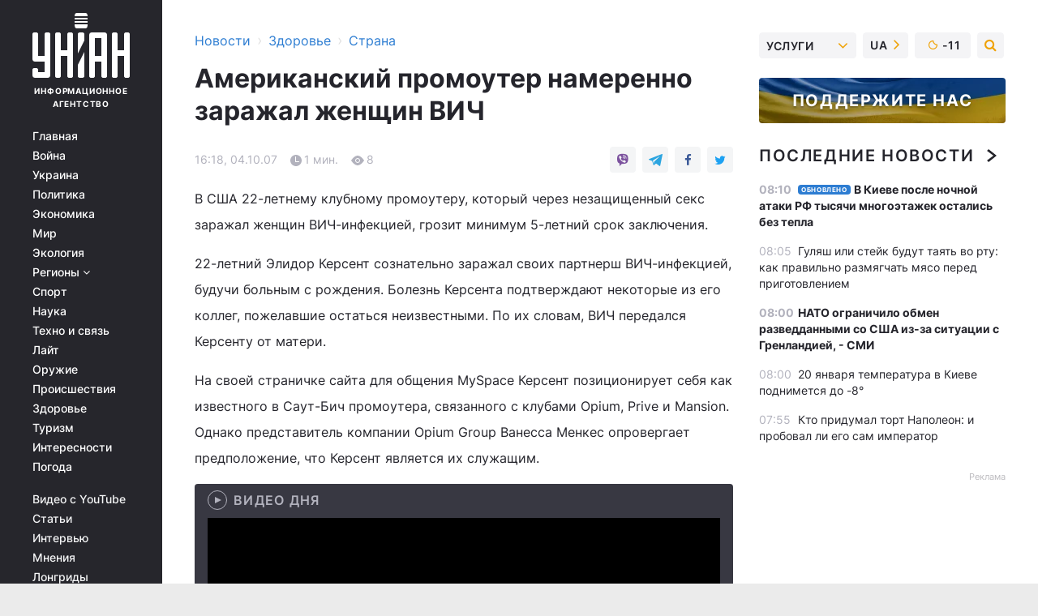

--- FILE ---
content_type: text/html; charset=UTF-8
request_url: https://health.unian.net/country/68883-amerikanskiy-promouter-namerenno-zarajal-jenschin-vich.html
body_size: 29395
content:
    <!doctype html><html lang="ru"><head><meta charset="utf-8"><meta name="viewport" content="width=device-width, initial-scale=1.0, maximum-scale=2"><title>Американский промоутер намеренно заражал женщин ВИЧ</title><meta name="description" content="Американский промоутер намеренно заражал женщин ВИЧ
. Читать онлайн в ленте новостей новости здоровья украины. главные новости здоровья и медицины украины сегодня | униан за 04 октября 2007 информационного агентства УНИАН"/><meta name="keywords" content=""/><meta name="theme-color" content="#28282d"><link rel="manifest" href="https://health.unian.net/manifest.json"><link rel="shortcut icon" href="https://health.unian.net/favicon.ico"/><meta property="fb:page_id" content="112821225446278"/><meta property="fb:app_id" content="1728296543975266"/><meta name="application-name" content="УНИАН"><meta name="apple-mobile-web-app-title" content="УНИАН"><meta name="apple-itunes-app" content="app-id=840099366, affiliate-data=ct=smartbannerunian"><link rel="mask-icon" href="https://health.unian.net/images/safari-pinned-tab.svg" color="#28282d"><link rel="apple-touch-icon" href="https://health.unian.net/images/apple-touch-icon.png"><link rel="apple-touch-icon" sizes="76x76" href="https://health.unian.net/images/apple-touch-icon-76x76.png"><link rel="apple-touch-icon" sizes="120x120" href="https://health.unian.net/images/apple-touch-icon-120x120.png"><link rel="apple-touch-icon" sizes="152x152" href="https://health.unian.net/images/apple-touch-icon-152x152.png"><link rel="apple-touch-icon" sizes="180x180" href="https://health.unian.net/images/apple-touch-icon-180x180.png"><link rel="preconnect" href="https://get.optad360.io/" crossorigin><link rel="preconnect" href="https://images.unian.net/" crossorigin><link rel="preconnect" href="https://membrana-cdn.media/" crossorigin><link rel="preconnect" href="https://www.googletagmanager.com/" crossorigin><link rel="preconnect" href="https://static.cloudflareinsights.com" crossorigin><link rel="preconnect" href="https://securepubads.g.doubleclick.net" crossorigin><link rel="preconnect" href="https://pagead2.googlesyndication.com/" crossorigin><link rel="dns-prefetch" href="https://i.ytimg.com/"><link rel="dns-prefetch" href="https://1plus1.video/"><link rel="dns-prefetch" href="https://ls.hit.gemius.pl"><link rel="dns-prefetch" href="https://jsc.idealmedia.io/"><link rel="dns-prefetch" href="https://gaua.hit.gemius.pl/"><link rel="dns-prefetch" href="https://cm.g.doubleclick.net/"><link rel="dns-prefetch" href="https://fonts.googleapis.com/"><link rel="dns-prefetch" href="https://ep2.adtrafficquality.google/"><link rel="dns-prefetch" href="https://ep1.adtrafficquality.google/"><meta property="og:image:width" content="1000"><meta property="og:image:height" content="545"><meta property="og:image:type" content="image/png"><meta property="og:url" content="https://health.unian.net/country/68883-amerikanskiy-promouter-namerenno-zarajal-jenschin-vich.html"/><meta property="og:title" content="Американский промоутер намеренно заражал женщин ВИЧ
"/><meta property="og:description" content=" Он больной с рождения"/><meta property="og:type" content="article"/><meta property="og:image" content="https://images.unian.net/photos/thumb_files/1000_545_?1"/><meta property="og:published_time" content="2007-10-04T16:18:00+03:00"><meta property="og:modified_time" content="2007-10-04T16:18:00+03:00"><meta property="og:section" content="Страна"><meta name="twitter:card" content="summary_large_image"/><meta name="twitter:site" content="@unian"/><meta name="twitter:title" content="Американский промоутер намеренно заражал женщин ВИЧ
"/><meta name="twitter:description" content=" Он больной с рождения"><meta name="twitter:creator" content="@unian"/><meta name="twitter:image" content="https://images.unian.net/photos/thumb_files/1000_545_?1"/><meta name="twitter:image:src" content="https://images.unian.net/photos/thumb_files/1000_545_?1"/><meta name="twitter:domain" content="www.unian.net"/><meta name="robots" content="index, follow, max-image-preview:large"><meta name="telegram:channel" content="@uniannet"><script>
        function loadVideoNts(url) {
            var script = document.createElement('script');
            script.async = true;
            script.src = url;
            document.head.appendChild(script);
        }
        function handleIntersection(entries, observer) {
            entries.forEach(function (entry) {
                if (entry.isIntersecting) {
                    var videoWrapper = entry.target;
                    observer.unobserve(videoWrapper);

                    window.notsyCmd = window.notsyCmd || [];
                    window.notsyCmd.push(function () {
                        window.notsyInit({
                            pageVersionAutodetect: true,
                            targeting: [['site_section', 'health']]
                        });
                    });

                    videoWrapper.setAttribute('data-loaded', 'true');
                    observer.disconnect(); // Припиняємо спостереження, коли блок був досягнутий

                    // Завантажуємо скрипт після досягнення блока
                    loadVideoNts('https://cdn.membrana.media/uni/ym.js');
                }
            });
        }

        var options = {
            root: null,
            rootMargin: '0px',
            threshold: 0.1
        };

        var observerMembr = new IntersectionObserver(handleIntersection, options);

        document.addEventListener('DOMContentLoaded', function () {
            var videoWrapper = document.querySelector('.nts-video-wrapper:not([data-loaded])');
            if (videoWrapper) {
                observerMembr.observe(videoWrapper);
            }
        });

    </script><link rel="alternate" href="https://health.unian.net/country/68883-amerikanskiy-promouter-namerenno-zarajal-jenschin-vich.html" hreflang="x-default"/><link href="https://health.unian.net/country/amp-68883-amerikanskiy-promouter-namerenno-zarajal-jenschin-vich.html" rel="amphtml"><link rel="canonical" href="https://health.unian.net/country/68883-amerikanskiy-promouter-namerenno-zarajal-jenschin-vich.html"><link rel="preload" as="font" type="font/woff" crossorigin="anonymous" href="https://health.unian.net/build/assets/fonts/Inter/Inter-Bold.woff"><link rel="preload" as="font" type="font/woff" crossorigin="anonymous" href="https://health.unian.net/build/assets/fonts/Inter/Inter-Medium.woff"><link rel="preload" as="font" type="font/woff" crossorigin="anonymous" href="https://health.unian.net/build/assets/fonts/Inter/Inter-Regular.woff"><link rel="preload" as="font" type="font/woff" crossorigin="anonymous" href="https://health.unian.net/build/assets/fonts/Inter/Inter-SemiBold.woff"><style id="top"> *{margin:0;padding:0}body{font-size:14px;line-height:1.5}html{font-family:sans-serif;-ms-text-size-adjust:100%;-webkit-text-size-adjust:100%;-webkit-tap-highlight-color:rgba(0,0,0,0)}[class*=" icon-"],[class^=icon-],html{-webkit-font-smoothing:antialiased}a,img{border:none;outline:none}*{box-sizing:border-box;-webkit-box-sizing:border-box;-moz-box-sizing:border-box}@media (max-width:1184px){.nano-mob>.nano-content-mob{position:absolute;overflow:scroll;overflow-x:hidden;right:0;bottom:0}.nano-mob>.nano-content-mob::-webkit-scrollbar{display:none}.has-scrollbar>.nano-content-mob::-webkit-scrollbar{display:block}.nano-mob>.nano-pane{display:none!important;background:rgba(0,0,0,.25);position:absolute;width:10px;right:0;top:0;bottom:0;visibility:hidden;opacity:.01;-webkit-transition:.2s;-moz-transition:.2s;-o-transition:.2s;transition:.2s;border-radius:5px}.nano-mob>.nano-pane>.nano-slider{display:none;background:#444;position:relative;margin:0 1px;border-radius:3px}}@media (min-width:1185px){.nano-mob>.nano-content{-moz-appearance:none}.hidden-lg{display:none!important}.nano:not(.nano-mob)>.nano-content{position:absolute;overflow:auto;overflow-x:hidden;top:0;right:-12px!important;bottom:0;left:0}}.app-banner{padding:12px 26px 12px 16px;max-width:240px;height:320px;position:relative;margin:0 auto}.app-banner__title{font-weight:700;font-size:24px;line-height:28px;color:#efa205;margin-bottom:8px}.app-banner__text{font-weight:500;font-size:16px;line-height:20px;color:#fff}.app-banner__bottom{position:absolute;bottom:0;display:flex;justify-content:space-between;width:100%;left:0;padding:12px 16px}.app-banner__btn{height:36px;width:calc(50% - 4px);border:2px solid #efa205;border-radius:8px;text-align:center;line-height:30px}</style><link rel="stylesheet" href="https://health.unian.net/build/post.25f14eadfe90cdfe026eadb8063872ef.css"><style>
        .nts-video {width: 100%; height: calc(100vw / 16 * 9); max-height: 270px; margin: 10px auto; }
        .nts-video-wrapper {max-width: 670px;background: #383842;padding: 8px 16px 16px;border-radius: 4px;margin : 16px 0;overflow: hidden}
        .nts-video-label svg{margin-right: 8px;}
        .nts-video-label {font-weight: 600;font-size: 16px;line-height: 24px;align-self: start;letter-spacing: 0.08em;text-transform: uppercase;color: #B2B2BD;flex-start;align-items: center;
            display: flex;}

        @media (min-width: 1024px) {
            .nts-video {height: 360px; max-height: 360px;    margin-bottom: unset;}
        }
        @media (max-width: 1200px) {


        }

    </style><script type="application/ld+json">{"@context":"https:\/\/schema.org","@type":"NewsArticle","headline":"Американский промоутер намеренно заражал женщин ВИЧ\r\n","description":"Он больной с рождения","articleSection":"Страна","inLanguage":"ru","isAccessibleForFree":true,"datePublished":"2007-10-04T16:18:00+03:00","dateModified":"2007-10-04T16:18:00+03:00","mainEntityOfPage":{"@type":"WebPage","@id":"https:\/\/health.unian.net\/country\/68883-amerikanskiy-promouter-namerenno-zarajal-jenschin-vich.html"},"image":{"@type":"ImageObject","url":"https:\/\/images.unian.net\/photos\/thumb_files\/1200_0_"},"publisher":{"@type":"Organization","name":"УНИАН","legalName":"Украинское независимое информационное агентство УНИАН","url":"https:\/\/www.unian.net\/","sameAs":["https:\/\/www.facebook.com\/uniannet\/","https:\/\/www.facebook.com\/UNIAN.ua","https:\/\/www.facebook.com\/unian.ukraine","https:\/\/www.facebook.com\/pogoda.unian\/","https:\/\/www.facebook.com\/devichnikunian\/","https:\/\/www.facebook.com\/starsunian\/","https:\/\/x.com\/unian","https:\/\/t.me\/uniannet","https:\/\/invite.viber.com\/?g2=AQA%2Fnf2OzxyI50pG6plG5XH2%2FokWAnOf0dNcAMevia2uE9z%2FYouMau7DjYf%2B06f1&lang=ru","https:\/\/www.youtube.com\/@unian","https:\/\/www.youtube.com\/@unian_tv","https:\/\/uk.wikipedia.org\/wiki\/%D0%A3%D0%9D%D0%86%D0%90%D0%9D","https:\/\/ru.wikipedia.org\/wiki\/%D0%A3%D0%9D%D0%98%D0%90%D0%9D","https:\/\/www.linkedin.com\/company\/96838031\/"],"foundingDate":1993,"logo":{"@type":"ImageObject","url":"https:\/\/health.unian.net\/images\/unian_schema.png","width":95,"height":60},"address":{"@type":"PostalAddress","streetAddress":"ул. Кириловская 23","addressLocality":"Киев","postalCode":"01001","addressCountry":"UA"},"contactPoint":{"@type":"ContactPoint","email":"unian.headquoters@unian.net","telephone":"+38-044-498-07-60","contactType":"headquoters","areaServed":"UA","availableLanguage":["uk-UA","ru-UA","en-UA"]}},"name":"УНИАН редакция","author":{"@type":"Person","0":"УНИАН редакция"},"articleBody":"В США 22-летнему клубному промоутеру, который через незащищенный секс заражал женщин ВИЧ-инфекцией, грозит минимум 5-летний срок заключения.&nbsp;22-летний Элидор Керсент сознательно заражал своих партнерш ВИЧ-инфекцией, будучи больным с рождения. Болезнь Керсента подтверждают некоторые из его коллег, пожелавшие остаться неизвестными. По их словам, ВИЧ передался Керсенту от матери. На своей страничке сайта для общения MySpace Керсент позиционирует себя как известного в Саут-Бич промоутера, связанного с клубами Opium, Prive и Mansion. Однако представитель компании Opium Group Ванесса Менкес опровергает предположение, что Керсент является их служащим. На своей страничке подозреваемый также разместил десятки фотографий, на которых он снялся со знаменитостями, посещавшими клубы, или в компании с полуобнаженными красотками. Полиция уже нашла одну 20-летнюю девушку, которая призналась в том, что дважды имела половую связь с Керсентом, и при этом не знала о его болезни. В полиции опасаются, что жертв может быть значительно больше, и советуют тем женщинам, которые имели контакты с Керсентом, обследоваться у врача, после чего обратиться в полицию. Сегодня"}</script><script type="application/ld+json">{"@context":"https:\/\/schema.org","@type":"BreadcrumbList","itemListElement":[{"@type":"ListItem","position":1,"item":{"@id":"https:\/\/www.unian.net\/","name":"Новости"}},{"@type":"ListItem","position":2,"item":{"@id":"https:\/\/health.unian.net\/","name":"Здоровье"}},{"@type":"ListItem","position":3,"item":{"@id":"https:\/\/health.unian.net\/country","name":"Страна"}},{"@type":"ListItem","position":4,"item":{"@id":"https:\/\/health.unian.net\/country\/68883-amerikanskiy-promouter-namerenno-zarajal-jenschin-vich.html","name":"Американский промоутер намеренно заражал женщин ВИЧ\r\n"}}]}</script><script type="application/ld+json">{"@context":"https:\/\/schema.org","@type":"SoftwareApplication","name":"УНИАН","operatingSystem":"iOS 13.0 or later","applicationCategory":"BusinessApplication","offers":{"@type":"Offer","price":"0","priceCurrency":"USD"}}</script><script type="application/ld+json">{"@context":"https:\/\/schema.org","@type":"SoftwareApplication","name":"УНИАН","operatingSystem":"ANDROID","applicationCategory":"BusinessApplication","offers":{"@type":"Offer","price":"0","priceCurrency":"USD"}}</script><script type="application/ld+json">{"@context":"https:\/\/schema.org","@type":"Organization","name":"УНИАН","legalName":"Украинское независимое информационное агентство УНИАН","url":"https:\/\/www.unian.net\/","sameAs":["https:\/\/www.facebook.com\/uniannet\/","https:\/\/www.facebook.com\/UNIAN.ua","https:\/\/www.facebook.com\/unian.ukraine","https:\/\/www.facebook.com\/pogoda.unian\/","https:\/\/www.facebook.com\/devichnikunian\/","https:\/\/www.facebook.com\/starsunian\/","https:\/\/x.com\/unian","https:\/\/t.me\/uniannet","https:\/\/invite.viber.com\/?g2=AQA%2Fnf2OzxyI50pG6plG5XH2%2FokWAnOf0dNcAMevia2uE9z%2FYouMau7DjYf%2B06f1&lang=ru","https:\/\/www.youtube.com\/@unian","https:\/\/www.youtube.com\/@unian_tv","https:\/\/uk.wikipedia.org\/wiki\/%D0%A3%D0%9D%D0%86%D0%90%D0%9D","https:\/\/ru.wikipedia.org\/wiki\/%D0%A3%D0%9D%D0%98%D0%90%D0%9D","https:\/\/www.linkedin.com\/company\/96838031\/"],"foundingDate":1993,"logo":{"@type":"ImageObject","url":"https:\/\/health.unian.net\/images\/unian_schema.png","width":95,"height":60},"address":{"@type":"PostalAddress","streetAddress":"ул. Кириловская 23","addressLocality":"Киев","postalCode":"01001","addressCountry":"UA"},"contactPoint":{"@type":"ContactPoint","email":"unian.headquoters@unian.net","telephone":"+38-044-498-07-60","contactType":"headquoters","areaServed":"UA","availableLanguage":["uk-UA","ru-UA","en-UA"]}}</script><script type="application/ld+json">{"@context":"https:\/\/schema.org","@type":"NewsMediaOrganization","name":"УНИАН","legalName":"Украинское независимое информационное агентство УНИАН","url":"https:\/\/www.unian.net\/","sameAs":["https:\/\/www.facebook.com\/uniannet\/","https:\/\/www.facebook.com\/UNIAN.ua","https:\/\/www.facebook.com\/unian.ukraine","https:\/\/www.facebook.com\/pogoda.unian\/","https:\/\/www.facebook.com\/devichnikunian\/","https:\/\/www.facebook.com\/starsunian\/","https:\/\/x.com\/unian","https:\/\/t.me\/uniannet","https:\/\/invite.viber.com\/?g2=AQA%2Fnf2OzxyI50pG6plG5XH2%2FokWAnOf0dNcAMevia2uE9z%2FYouMau7DjYf%2B06f1&lang=ru","https:\/\/www.youtube.com\/@unian","https:\/\/www.youtube.com\/@unian_tv","https:\/\/uk.wikipedia.org\/wiki\/%D0%A3%D0%9D%D0%86%D0%90%D0%9D","https:\/\/ru.wikipedia.org\/wiki\/%D0%A3%D0%9D%D0%98%D0%90%D0%9D","https:\/\/www.linkedin.com\/company\/96838031\/"],"foundingDate":1993,"logo":{"@type":"ImageObject","url":"https:\/\/health.unian.net\/images\/unian_schema.png","width":95,"height":60},"address":{"@type":"PostalAddress","streetAddress":"ул. Кириловская 23","addressLocality":"Киев","postalCode":"01001","addressCountry":"UA"},"contactPoint":{"@type":"ContactPoint","email":"unian.headquoters@unian.net","telephone":"+38-044-498-07-60","contactType":"headquoters","areaServed":"UA","availableLanguage":["uk-UA","ru-UA","en-UA"]}}</script><script type="application/ld+json">{"@context":"https:\/\/schema.org","@type":"WebSite","name":"Украинское независимое информационное агентство УНИАН","alternateName":"УНИАН","url":"https:\/\/www.unian.net\/","potentialAction":{"@type":"SearchAction","target":"https:\/\/www.unian.net\/search?q={search_term_string}","query-input":"required name=search_term_string"},"author":{"@type":"NewsMediaOrganization","name":"УНИАН","legalName":"Украинское независимое информационное агентство УНИАН","url":"https:\/\/www.unian.net\/","sameAs":["https:\/\/www.facebook.com\/uniannet\/","https:\/\/www.facebook.com\/UNIAN.ua","https:\/\/www.facebook.com\/unian.ukraine","https:\/\/www.facebook.com\/pogoda.unian\/","https:\/\/www.facebook.com\/devichnikunian\/","https:\/\/www.facebook.com\/starsunian\/","https:\/\/x.com\/unian","https:\/\/t.me\/uniannet","https:\/\/invite.viber.com\/?g2=AQA%2Fnf2OzxyI50pG6plG5XH2%2FokWAnOf0dNcAMevia2uE9z%2FYouMau7DjYf%2B06f1&lang=ru","https:\/\/www.youtube.com\/@unian","https:\/\/www.youtube.com\/@unian_tv","https:\/\/uk.wikipedia.org\/wiki\/%D0%A3%D0%9D%D0%86%D0%90%D0%9D","https:\/\/ru.wikipedia.org\/wiki\/%D0%A3%D0%9D%D0%98%D0%90%D0%9D","https:\/\/www.linkedin.com\/company\/96838031\/"],"foundingDate":1993,"logo":{"@type":"ImageObject","url":"https:\/\/health.unian.net\/images\/unian_schema.png","width":95,"height":60},"address":{"@type":"PostalAddress","streetAddress":"ул. Кириловская 23","addressLocality":"Киев","postalCode":"01001","addressCountry":"UA"},"contactPoint":{"@type":"ContactPoint","email":"unian.headquoters@unian.net","telephone":"+38-044-498-07-60","contactType":"headquoters","areaServed":"UA","availableLanguage":["uk-UA","ru-UA","en-UA"]}},"creator":{"@type":"NewsMediaOrganization","name":"УНИАН","legalName":"Украинское независимое информационное агентство УНИАН","url":"https:\/\/www.unian.net\/","sameAs":["https:\/\/www.facebook.com\/uniannet\/","https:\/\/www.facebook.com\/UNIAN.ua","https:\/\/www.facebook.com\/unian.ukraine","https:\/\/www.facebook.com\/pogoda.unian\/","https:\/\/www.facebook.com\/devichnikunian\/","https:\/\/www.facebook.com\/starsunian\/","https:\/\/x.com\/unian","https:\/\/t.me\/uniannet","https:\/\/invite.viber.com\/?g2=AQA%2Fnf2OzxyI50pG6plG5XH2%2FokWAnOf0dNcAMevia2uE9z%2FYouMau7DjYf%2B06f1&lang=ru","https:\/\/www.youtube.com\/@unian","https:\/\/www.youtube.com\/@unian_tv","https:\/\/uk.wikipedia.org\/wiki\/%D0%A3%D0%9D%D0%86%D0%90%D0%9D","https:\/\/ru.wikipedia.org\/wiki\/%D0%A3%D0%9D%D0%98%D0%90%D0%9D","https:\/\/www.linkedin.com\/company\/96838031\/"],"foundingDate":1993,"logo":{"@type":"ImageObject","url":"https:\/\/health.unian.net\/images\/unian_schema.png","width":95,"height":60},"address":{"@type":"PostalAddress","streetAddress":"ул. Кириловская 23","addressLocality":"Киев","postalCode":"01001","addressCountry":"UA"},"contactPoint":{"@type":"ContactPoint","email":"unian.headquoters@unian.net","telephone":"+38-044-498-07-60","contactType":"headquoters","areaServed":"UA","availableLanguage":["uk-UA","ru-UA","en-UA"]}},"publisher":{"@type":"NewsMediaOrganization","name":"УНИАН","legalName":"Украинское независимое информационное агентство УНИАН","url":"https:\/\/www.unian.net\/","sameAs":["https:\/\/www.facebook.com\/uniannet\/","https:\/\/www.facebook.com\/UNIAN.ua","https:\/\/www.facebook.com\/unian.ukraine","https:\/\/www.facebook.com\/pogoda.unian\/","https:\/\/www.facebook.com\/devichnikunian\/","https:\/\/www.facebook.com\/starsunian\/","https:\/\/x.com\/unian","https:\/\/t.me\/uniannet","https:\/\/invite.viber.com\/?g2=AQA%2Fnf2OzxyI50pG6plG5XH2%2FokWAnOf0dNcAMevia2uE9z%2FYouMau7DjYf%2B06f1&lang=ru","https:\/\/www.youtube.com\/@unian","https:\/\/www.youtube.com\/@unian_tv","https:\/\/uk.wikipedia.org\/wiki\/%D0%A3%D0%9D%D0%86%D0%90%D0%9D","https:\/\/ru.wikipedia.org\/wiki\/%D0%A3%D0%9D%D0%98%D0%90%D0%9D","https:\/\/www.linkedin.com\/company\/96838031\/"],"foundingDate":1993,"logo":{"@type":"ImageObject","url":"https:\/\/health.unian.net\/images\/unian_schema.png","width":95,"height":60},"address":{"@type":"PostalAddress","streetAddress":"ул. Кириловская 23","addressLocality":"Киев","postalCode":"01001","addressCountry":"UA"},"contactPoint":{"@type":"ContactPoint","email":"unian.headquoters@unian.net","telephone":"+38-044-498-07-60","contactType":"headquoters","areaServed":"UA","availableLanguage":["uk-UA","ru-UA","en-UA"]}},"datePublished":"2026-01-20T08:26:49+02:00","dateModified":"2026-01-20T08:26:49+02:00","inLanguage":"ru"}</script><link href="https://www.googletagmanager.com/gtag/js?id=G-TECJ2YKWSJ" rel="preload" as="script"><script async src="https://www.googletagmanager.com/gtag/js?id=G-TECJ2YKWSJ"></script><script>window.dataLayer = window.dataLayer || [];function gtag(){dataLayer.push(arguments);}gtag('js', new Date());gtag('config', 'G-TECJ2YKWSJ');</script><script>(function(w,d,s,l,i){w[l]=w[l]||[];w[l].push({'gtm.start':new Date().getTime(),event:'gtm.js'});var f=d.getElementsByTagName(s)[0],j=d.createElement(s),dl=l!='dataLayer'?'&l='+l:'';j.async=true;j.src='https://www.googletagmanager.com/gtm.js?id='+i+dl;f.parentNode.insertBefore(j,f);})(window,document,'script','dataLayer','GTM-N24V2BL');</script></head><body class="home" data-infinite-scroll=""><div id="page_content" class="container main-wrap" data-page="1" data-page-max="50"><div class="main-column row m-0"><div class="col-lg-2 col-sm-12 prl0"><div class="main-menu"><div class="main-menu__content nano"><div class="nano-content"><div class="inside-nano-content"><a href="javascript:void(0);" id="trigger" class="menu-trigger hidden-lg" aria-label="menu"></a><div class="main-menu__logo"><a href="https://www.unian.net/"><img src="https://health.unian.net/images/unian-logo.svg" alt="Информационное агентство" width="120" height="80"/><div class="main-menu__logo-text">Информационное агентство</div></a></div><div class="hidden-lg main-menu__search"><div class="header-search__toggle hidden-lg" style="width: 15px; height: 19px"><i class="fa fa-search"></i></div><form method="GET" action="https://www.unian.net/search" class="header-search__form disactive"><div class="header-search__close hidden-lg">+</div><input type="text" name="q" aria-label="search" class="header-search__input" placeholder=" "/><input type="hidden" name="token" value="218777352"/><button type="submit" class="header-search__button" aria-label="search"><i class="fa fa-search"></i></button></form></div><nav class="main-menu__nav mp-menu nano nano-mob" id="mp-menu"><div class="main-menu__close hidden-lg">+</div><div class="nano-content nano-content-mob"><div class="mp-level main-menu__list"><ul><li class="main-menu__item"><a href="https://www.unian.net/">Главная</a></li><li class="main-menu__item"><a href="https://www.unian.net/war">Война</a></li><li class="main-menu__item"><a href="https://www.unian.net/society">Украина</a></li><li class="main-menu__item"><a href="https://www.unian.net/politics">Политика</a></li><li class="main-menu__item"><a href="https://www.unian.net/economics">Экономика</a></li><li class="main-menu__item"><a href="https://www.unian.net/world">Мир</a></li><li class="main-menu__item"><a href="https://www.unian.net/ecology">Экология</a></li><li class="main-menu__item has-submenu"><a href="javascript:void(0);">Регионы <i class="fa fa-angle-down"></i></a><div class="sub-level main-menu__sub-list"><ul><li><a href="https://www.unian.net/kyiv">Киев</a></li><li><a href="https://www.unian.net/lvov">Львов</a></li><li><a href="https://www.unian.net/dnepropetrovsk">Днепр</a></li><li><a href="https://www.unian.net/kharkiv">Харьков</a></li><li><a href="https://www.unian.net/odessa">Одесса</a></li></ul></div></li><li class="main-menu__item"><a href="https://sport.unian.net/">Спорт</a></li><li class="main-menu__item"><a href="https://www.unian.net/science">Наука</a></li><li class="main-menu__item"><a href="https://www.unian.net/techno">Техно и связь</a></li><li class="main-menu__item"><a href="https://www.unian.net/lite">Лайт</a></li><li class="main-menu__item"><a href="https://www.unian.net/weapons">Оружие</a></li><li class="main-menu__item"><a href="https://www.unian.net/incidents">Происшествия</a></li><li class="main-menu__item"><a href="https://health.unian.net/">Здоровье</a></li><li class="main-menu__item"><a href="https://www.unian.net/tourism">Туризм</a></li><li class="main-menu__item"><a href="https://www.unian.net/curiosities">Интересности</a></li><li class="main-menu__item"><a href="https://pogoda.unian.net">Погода</a></li></ul></div><div class="main-menu__services main-menu__list"><ul><li class="main-menu__item"><a href="https://health.unian.net/video-youtube">Видео с YouTube</a></li><li class="main-menu__item"><a href="https://www.unian.net/detail/publications">Статьи</a></li><li class="main-menu__item"><a href="https://www.unian.net/detail/interviews">Интервью</a></li><li class="main-menu__item"><a href="https://www.unian.net/detail/opinions">Мнения</a></li><li class="main-menu__item"><a href="https://www.unian.net/longrids">Лонгриды</a></li><li class="main-menu__item hidden-lg"><a href="https://www.unian.net/static/press/live">Пресс-центр</a></li><li class="main-menu__item has-submenu hidden-lg"><a href="javascript:void(0);">Услуги<i class="fa fa-angle-down"></i></a><div class="sub-level main-menu__sub-list"><ul><li><a href="https://www.unian.net/static/advertising/advert">Реклама на сайте</a></li><li><a href="https://www.unian.net/static/press/about">Пресс-центр</a></li><li><a href="https://photo.unian.net/">Фотобанк</a></li><li><a href="https://www.unian.net/static/monitoring/about">Мониторинг СМИ</a></li><li><a href="https://www.unian.net/static/subscription/products">Подписка на новости</a></li></ul></div></li></ul></div><div class="main-menu__services main-menu__list"><ul><li class="main-menu__item"><a href="https://www.unian.net/news/archive">Архив</a></li><li class="main-menu__item "><a href="https://www.unian.net/vacancy">Вакансии</a></li><li class="main-menu__item"><a href="https://www.unian.net/static/contacts">Контакты</a></li></ul></div></div></nav></div></div></div><div id="M473096ScriptRootC1436947" class="ideal-story" data-attribute="https://jsc.idealmedia.io/u/n/unian.net.1436947.js"></div></div></div><div class="col-lg-10 col-sm-12"><div class=" hot-news--negative"  ></div><div  class="running-line--negative"></div><div class="content-column"
											><div id="block_left_column_content" class="left-column sm-w-100"
																					 data-ajax-url="https://health.unian.net/country/68883-amerikanskiy-promouter-namerenno-zarajal-jenschin-vich.html"
																	><div class=" infinity-item"
         data-url="https://health.unian.net/country/68883-amerikanskiy-promouter-namerenno-zarajal-jenschin-vich.html"
         data-title="Американский промоутер намеренно заражал женщин ВИЧ
"
         data-io-article-url="https://health.unian.net/country/68883-amerikanskiy-promouter-namerenno-zarajal-jenschin-vich.html"
         data-prev-url="https://health.unian.net/country"
    ><div class="article "><div class="top-bredcr "><div class="breadcrumbs"><ol vocab="https://schema.org/" typeof="BreadcrumbList"><li property="itemListElement" typeof="ListItem"><a property="item" typeof="WebPage"
               href="//www.unian.net/detail/all_news"><span
                        property="name">  Новости</span></a><meta property="position" content="1"></li><li><span>›</span></li><li property="itemListElement" typeof="ListItem"><a property="item" typeof="WebPage"
                       href="https://health.unian.net/"><span property="name">  Здоровье</span></a><meta property="position" content="2"></li><li><span>›</span></li><li property="itemListElement" typeof="ListItem"><a property="item" typeof="WebPage"
                   href="https://health.unian.net/country"><span
                            property="name">  Страна</span></a><meta property="position" content="3"></li></ol></div></div><h1>Американский промоутер намеренно заражал женщин ВИЧ
</h1><div class="article__info    "><div><div class="article__info-item time ">16:18, 04.10.07</div><span class="article__info-item comments"><i class="unian-read"></i>
                                1 мин.
                            </span><span class="article__info-item views"><i class="unian-eye"></i><span id="js-views-68883"></span><script>
    function CreateRequest() {
        var Request = false;

        if (window.XMLHttpRequest) {
            //Gecko-совместимые браузеры, Safari, Konqueror
            Request = new XMLHttpRequest();
        } else if (window.ActiveXObject) {
            //Internet explorer
            try {
                Request = new ActiveXObject("Microsoft.XMLHTTP");
            } catch (CatchException) {
                Request = new ActiveXObject("Msxml2.XMLHTTP");
            }
        }

        if (!Request) {
            return null;
        }

        return Request;
    }

    /*
        Функция посылки запроса к файлу на сервере
        r_method  - тип запроса: GET или POST
        r_path    - путь к файлу
        r_args    - аргументы вида a=1&b=2&c=3...
        r_handler - функция-обработчик ответа от сервера
    */
    function SendRequest(r_method, r_path, r_args, r_handler) {
        //Создаём запрос
        var Request = CreateRequest();

        //Проверяем существование запроса еще раз
        if (!Request) {
            return;
        }

        //Назначаем пользовательский обработчик
        Request.onreadystatechange = function() {
            //Если обмен данными завершен
            if (Request.readyState == 4) {
                if (Request.status == 200) {
                    //Передаем управление обработчику пользователя
                    r_handler(Request);
                }
            }
        }

        //Проверяем, если требуется сделать GET-запрос
        if (r_method.toLowerCase() == "get" && r_args.length > 0)
            r_path += "?" + r_args;

        //Инициализируем соединение
        Request.open(r_method, r_path, true);

        if (r_method.toLowerCase() == "post") {
            //Если это POST-запрос

            //Устанавливаем заголовок
            Request.setRequestHeader("Content-Type","application/x-www-form-urlencoded; charset=utf-8");
            //Посылаем запрос
            Request.send(r_args);
        } else {
            //Если это GET-запрос
            Request.responseType = 'json';
            //Посылаем нуль-запрос
            Request.send(null);
        }
    }

    //Создаем функцию обработчик
    var Handler = function(Request) {
        document.getElementById("js-views-68883").innerHTML = ' ' + Request.response.views;
    }

    //Отправляем запрос
    SendRequest("GET", '/ajax/views/68883', "", Handler);
</script></span></div><div class="article-shares " data-url="https://health.unian.net/country/68883-amerikanskiy-promouter-namerenno-zarajal-jenschin-vich.html"><div class="social-likes"><a href="viber://forward?text=https://health.unian.net/country/68883-amerikanskiy-promouter-namerenno-zarajal-jenschin-vich.html" class="vb" rel="nofollow noopener"><i class="unian-viber"></i></a><a href="https://telegram.me/share/url?url=https://health.unian.net/country/68883-amerikanskiy-promouter-namerenno-zarajal-jenschin-vich.html" class="tg" rel="nofollow noopener"><i class="unian-telegramm"></i></a><a href="https://www.facebook.com/sharer.php?u=https://health.unian.net/country/68883-amerikanskiy-promouter-namerenno-zarajal-jenschin-vich.html" class="fb" rel="nofollow noopener"><i class="fa fa-facebook"></i></a><a href="https://twitter.com/share?&url=https://health.unian.net/country/68883-amerikanskiy-promouter-namerenno-zarajal-jenschin-vich.html&text=Американский промоутер намеренно заражал женщин ВИЧ
" class="tw" rel="nofollow noopener"><i class="fa fa-twitter"></i></a></div></div></div><div class="article-text  "><p>В США 22-летнему клубному промоутеру, который через незащищенный секс заражал женщин ВИЧ-инфекцией, грозит минимум 5-летний срок заключения. </p><p>22-летний Элидор Керсент сознательно заражал своих партнерш ВИЧ-инфекцией, будучи больным с рождения. Болезнь Керсента подтверждают некоторые из его коллег, пожелавшие остаться неизвестными. По их словам, ВИЧ передался Керсенту от матери. </p><p>На своей страничке сайта для общения MySpace Керсент позиционирует себя как известного в Саут-Бич промоутера, связанного с клубами Opium, Prive и Mansion. Однако представитель компании Opium Group Ванесса Менкес опровергает предположение, что Керсент является их служащим. </p><div><div class="nts-video-wrapper"><div class="nts-video-label"><svg xmlns="http://www.w3.org/2000/svg" width="24" height="24" viewbox="0 0 24 24" fill="none"><path d="M17 12L9 16L9 8L17 12Z" fill="#B2B2BD"></path><rect x="0.5" y="0.5" width="23" height="23" rx="11.5" stroke="#B2B2BD"></rect></svg>Видео дня</div><div class="nts-video UNI_VIDEO"></div></div></div><p>На своей страничке подозреваемый также разместил десятки фотографий, на которых он снялся со знаменитостями, посещавшими клубы, или в компании с полуобнаженными красотками. </p><p>Полиция уже нашла одну 20-летнюю девушку, которая призналась в том, что дважды имела половую связь с Керсентом, и при этом не знала о его болезни. В полиции опасаются, что жертв может быть значительно больше, и советуют тем женщинам, которые имели контакты с Керсентом, обследоваться у врача, после чего обратиться в полицию. </p><p><em><a href="http://www.segodnya.ua/news/526149.html" target="_blank" rel="nofollow noopener">Сегодня</a></em></p></div><a href="https://donate.unian.net" class="support-post"><span class="support-post__text">Помогите проекту</span><span class="support-post__btn">Поддержите нас</span></a><div class="article-bottom  "><div class="social-btn-bottom"><a href="https://t.me/uniannet" class="social-btn-bottom__item tg"
       target="_blank" rel="nofollow noopener"><i class="unian-telegramm"></i><span>Читать УНИАН в Telegram</span></a><a href="https://www.facebook.com/UNIAN.net" class="social-btn-bottom__item fb"
       target="_blank" rel="nofollow noopener"><i class="unian-fb"></i><span>Читать УНИАН в Facebook</span></a></div></div><div class="partner-news margin-top-20"     style="height: 520px"  ><div class="title-without-border black">
    Новости партнеров
</div><div class="  article-bottom-gallery-slider"><iframe data-src="/content/li-987-rus.html" style="width:100%" loading="lazy" class="partners-iframe"
                height="470" frameborder="0" scrolling="no" title="partners news"></iframe></div></div></div></div></div><div id="block_right_column_content" class="right-column newsfeed  d-none d-md-block"

																							><div class="tools"><div class="dropdown tools__dropdown tools__item"><a href="javascript:void(0);" class="dropdown-toggle">
            Услуги
            <i class="fa fa-angle-down"></i></a><div class="dropdown-menu"><a class="dropdown__item" href="https://www.unian.net/static/advertising/advert">Реклама</a><a class="dropdown__item" href="https://www.unian.net/static/press/about">Пресс-центр</a><a class="dropdown__item" href="https://photo.unian.net/">Фотобанк</a><a class="dropdown__item" href="https://www.unian.net/static/monitoring/about">Мониторинг</a></div></div><div class="tools__item"><a href="https://www.unian.ua/" class="tools__link"><span>
                                     UA
                             </span><i class="fa fa-angle-right"></i></a></div><div class="tools__item" style="width: 69px; justify-content: center"><a               href="https://pogoda.unian.net"
              class="tools__link" id="unian_weather_widget"><i class="fa fa-sun-o mr-1"></i><div></div></a></div><div class="tools__item tools-search"><div class="tools-search__toggle"><i class="fa fa-search"></i></div><form method="GET" action="https://www.unian.net/search" class="tools-search__form"><input type="text" name="q" aria-label="search" class="tools-search__input" placeholder=" " maxlength="20"/><input type="hidden" name="token" value="554557214"/><button type="submit" class="tools-search__button" aria-label="search"><i class="fa fa-search"></i></button></form></div></div><a href="https://donate.unian.net  " class="support-unian">
            Поддержите нас
        </a><!-- Block all_news start --><div  data-vr-zone="all_right_news" class="block-base ajax-block-container"><section class="newsfeed-column"><a href="https://www.unian.net/detail/all_news" class="title-bordered">
        

                                                                                Последние новости
                                                            <i class="unian-arrow-more"></i></a><div
                                             data-block-ajax-url="https://www.unian.net/ajax/all_news?page_route=news_post"
                data-ajax-page="1"
                data-ajax-limit="75"
                data-counter=""
                    ><ul class="newsfeed__list "><li class="newsfeed__item strong"><span class="newsfeed__time">08:10</span><h3 class="newsfeed__link"><a href="https://www.unian.net/war/voyna-v-ukraine-v-kieve-posle-ataki-rf-pereboi-so-svetom-i-vodoy-novosti-kieva-13260414.html"  data-vr-contentbox="news_0"><span class="blue-marker">обновлено</span>В Киеве после ночной атаки РФ тысячи многоэтажек остались без тепла</a></h3></li><li class="newsfeed__item"><span class="newsfeed__time">08:05</span><h3 class="newsfeed__link"><a href="https://www.unian.net/recipes/chto-luchshe-vsego-razmyagchaet-myaso-starinnyy-sekret-dlya-zharki-i-tusheniya-13259130.html"  data-vr-contentbox="news_1">Гуляш или стейк будут таять во рту: как правильно размягчать мясо перед приготовлением</a></h3></li><li class="newsfeed__item strong"><span class="newsfeed__time">08:00</span><h3 class="newsfeed__link"><a href="https://www.unian.net/world/grenlandiya-nato-ogranichilo-obmen-razveddannymi-so-ssha-iz-za-ugroz-trampa-13260444.html"  data-vr-contentbox="news_2">НАТО ограничило обмен разведданными со США из-за ситуации с Гренландией, - СМИ</a></h3></li><li class="newsfeed__item"><span class="newsfeed__time">08:00</span><h3 class="newsfeed__link"><a href="https://www.unian.net/pogoda/news/pogoda-kiev-20-yanvarya-temperatura-v-stolice-podnimetsya-do-80-novosti-kieva-13259910.html"  data-vr-contentbox="news_3">20 января температура в Киеве поднимется до -8°</a></h3></li><li class="newsfeed__item"><span class="newsfeed__time">07:55</span><h3 class="newsfeed__link"><a href="https://www.unian.net/recipes/otkuda-poshlo-nazvanie-torta-napoleon-kto-pridumal-desert-13259100.html"  data-vr-contentbox="news_4">Кто придумал торт Наполеон: и пробовал ли его сам император</a></h3></li><li class="newsfeed__banner banner-fb"><span class="newsfeed__ad">Реклама</span><div class="bnr-block__bnr" style="height: 600px; overflow:hidden;"><!-- Banner UDF1 () start. --><div data-banner="[https://images.unian.net/photos/2021_04/1619793683-7224.png]" data-banner-link="[https://www.unian.net/pogoda/]" data-ad="/82479101/Unian.net_/UDF1_300x600" data-type="bnr" data-size="[[300, 600]]"></div><ins class="staticpubads89354" data-sizes-desktop="300x600" data-slot="14" data-type_oa="GDF1"></ins><!-- Banner UDF1 () end. --></div></li><li class="newsfeed__item"><span class="newsfeed__time">07:52</span><h3 class="newsfeed__link"><a href="https://www.unian.net/curiosities/kakie-chai-samye-poleznye-dlya-ezhednevnogo-upotrebleniya-eksperty-nazvali-top-10-vidov-13260435.html"  data-vr-contentbox="news_5">Какие чаи самые полезные для ежедневного употребления: эксперты назвали топ-10 видов</a></h3></li><li class="newsfeed__item"><span class="newsfeed__time">07:45</span><h3 class="newsfeed__link"><a href="https://www.unian.net/lite/holidays/kogda-sretenie-gospodne-2026-data-tradicii-zaprety-prazdnika-13259565.html"  data-vr-contentbox="news_6">Большой праздник Сретение Господне: дата и история, почему нужно зажечь свечу</a></h3></li><li class="newsfeed__item"><span class="newsfeed__time">07:20</span><h3 class="newsfeed__link"><a href="https://www.unian.net/lite/astrology/goroskop-na-zavtra-po-kartam-taro-rybam-novyy-etap-strelcam-risk-i-azart-13259634.html"  data-vr-contentbox="news_7">Гороскоп на 20 января по картам Таро: Рыбам - новый этап, Стрельцам - риск и азарт</a></h3></li><li class="newsfeed__item d-flex align-items-center w-100"><div class="newsfeed__time newsfeed__tg"><svg xmlns="http://www.w3.org/2000/svg" width="20" height="16" viewBox="0 0 20 16" fill="none"><path fill-rule="evenodd" clip-rule="evenodd" d="M1.36937 6.90067C6.73698 4.64981 10.3103 3.15417 12.1046 2.42856C17.2115 0.370208 18.285 0.0148083 18.9751 0C19.1285 0 19.4659 0.0296168 19.6959 0.207316C19.8799 0.355399 19.926 0.547908 19.9566 0.695991C19.9873 0.844074 20.018 1.15505 19.9873 1.39198C19.7112 4.20556 18.515 11.0322 17.9016 14.1715C17.6409 15.5043 17.1348 15.9485 16.644 15.993C15.5705 16.0818 14.7577 15.3118 13.7302 14.6602C12.1046 13.6384 11.1998 13.0017 9.62015 11.9947C7.79516 10.8397 8.97604 10.2029 10.0189 9.16634C10.2949 8.89979 15.0031 4.75347 15.0951 4.38326C15.1104 4.33883 15.1104 4.16113 15.0031 4.07228C14.8957 3.98343 14.7424 4.01305 14.6197 4.04267C14.451 4.07228 11.8745 5.73081 6.85967 9.00345C6.12354 9.49212 5.46409 9.72905 4.86598 9.71425C4.20654 9.69944 2.94898 9.35885 1.99815 9.06268C0.847949 8.70728 -0.0722116 8.51477 0.00446848 7.89282C0.0504765 7.56704 0.510557 7.24126 1.36937 6.90067Z" fill="#26A5E4"/></svg></div><h3><a class="newsfeed__link w-100" href="https://t.me/uniannet" target="_blank"  ><b>УНИАН в Телеграм - новости Украины в режиме онлайн</b></a></h3></li><li class="newsfeed__item strong"><span class="newsfeed__time">07:14</span><h3 class="newsfeed__link"><a href="https://www.unian.net/world/vstrecha-trampa-i-zelenskogo-v-davose-do-sih-por-ne-naznachena-politico-13260429.html"  data-vr-contentbox="news_8">Трамп пока не собирается встречаться с Зеленским в Давосе, - Politico</a></h3></li><li class="newsfeed__item"><span class="newsfeed__time">07:10</span><h3 class="newsfeed__link"><a href="https://www.unian.net/pogoda/news/20-yanvarya-2026-zemlyu-nakroet-samaya-moshchnaya-za-poslednee-vremya-magnitnaya-burya-13259775.html"  data-vr-contentbox="news_9">20 января Землю накроет самая мощная за последнее время магнитная буря (график)</a></h3></li><li class="newsfeed__item"><span class="newsfeed__time">07:10</span><h3 class="newsfeed__link"><a href="https://www.unian.net/lite/astrology/goroskop-na-zavtra-dlya-vseh-znakov-ovnam-vyigrysh-rakam-rezkie-resheniya-13259613.html"  data-vr-contentbox="news_10">Гороскоп на 20 января: Овнам - выигрыш, Ракам - резкие решения</a></h3></li><li class="newsfeed__item"><span class="newsfeed__time">06:40</span><h3 class="newsfeed__link"><a href="https://www.unian.net/economics/transport/ataka-na-kiev-kievskiy-metropoliten-izmenil-grafik-dvizheniya-13260420.html"  data-vr-contentbox="news_11">В Киеве увеличен интервал движения метро: сколько придется ждать</a></h3></li><li class="newsfeed__item strong"><span class="newsfeed__time">06:30</span><h3 class="newsfeed__link"><a href="https://www.unian.net/pogoda/news/pogoda-20-yanvarya-ukraincev-poraduet-zimnee-solnce-no-tepla-ono-ne-dobavit-13259724.html"  data-vr-contentbox="news_12">20 января украинцев порадует зимнее солнце, но тепла оно не добавит</a></h3></li><li class="newsfeed__item"><span class="newsfeed__time">06:00</span><h3 class="newsfeed__link"><a href="https://www.unian.net/lite/holidays/kakoy-segodnya-cerkovnyy-prazdnik-20-yanvarya-2026-zaprety-i-primety-dnya-13259709.html"  data-vr-contentbox="news_13">20 января: церковный праздник сегодня, с чем быть особенно осторожным в этот день</a></h3></li><li class="newsfeed__item"><span class="newsfeed__time">05:00</span><h3 class="newsfeed__link"><a href="https://www.unian.net/lite/holidays/kakoy-segodnya-prazdnik-20-yanvarya-2026-primety-tradicii-zaprety-13259442.html"  data-vr-contentbox="news_14">В Украине - большой праздник 20 января: что отмечаем и что нельзя брать в руки</a></h3></li><li class="newsfeed__item"><span class="newsfeed__time">04:33</span><h3 class="newsfeed__link"><a href="https://www.unian.net/ecology/neobychnye-zhivotnye-chto-izvestno-o-semeystve-halikoterii-13260135.html"  data-vr-contentbox="news_15">Голова лошади и когти как у ленивца: биолог рассказал о странном животном миоцена</a></h3></li><li class="newsfeed__item"><span class="newsfeed__time">03:45</span><h3 class="newsfeed__link"><a href="https://www.unian.net/tourism/lifehacking/kak-bronirovat-horoshie-mesta-v-samolete-sovety-eksperta-13260291.html"  data-vr-contentbox="news_16">Как забронировать место в самолете, чтобы рядом никто не сидел: эксперт раскрыла хитрый трюк</a></h3></li><li class="newsfeed__item"><span class="newsfeed__time">03:20</span><h3 class="newsfeed__link"><a href="https://www.unian.net/curiosities/kollekcioner-kupil-na-ebay-armeyskiy-tank-a-poluchil-sokrovishche-na-2-4-milliona-13260360.html"  data-vr-contentbox="news_17">Коллекционер купил на eBay армейский танк, а получил сокровище на $2,4 миллиона</a></h3></li><li class="newsfeed__item"><span class="newsfeed__time">02:55</span><h3 class="newsfeed__link"><a href="https://www.unian.net/world/grenlandiya-lidery-es-smestili-fokus-s-ukrainy-na-ostrov-13260408.html"  data-vr-contentbox="news_18">Лидеры ЕС собираются сместить фокус внимания с Украины на Гренландию в Давосе, - FT</a></h3></li><li class="newsfeed__item"><span class="newsfeed__time">02:45</span><h3 class="newsfeed__link"><a href="https://www.unian.net/curiosities/kot-pochemu-zhivotnoe-sidit-na-predmetah-kotorymi-polzuetsya-hozyain-13260348.html"  data-vr-contentbox="news_19">Почему кот сидит на предметах, которыми пользуется хозяин: ветеринары назвали 4 причины</a></h3></li><li class="newsfeed__item"><span class="newsfeed__time">02:19</span><h3 class="newsfeed__link"><a href="https://www.unian.net/world/grenlandiya-ministr-finansov-ssha-sdelal-zayavlenie-13260402.html"  data-vr-contentbox="news_20">"Стратегический актив для США": Бессент объяснил, почему Трамп хочет контроль над Гренландией</a></h3></li><li class="newsfeed__item"><span class="newsfeed__time">01:41</span><h3 class="newsfeed__link"><a href="https://www.unian.net/curiosities/chto-poleznee-yabloki-ili-grushi-otvet-dietologov-13260327.html"  data-vr-contentbox="news_21">Яблоко против груши: диетологи рассказали, какой фрукт содержит больше питательных веществ</a></h3></li><li class="newsfeed__item"><span class="newsfeed__time">01:38</span><h3 class="newsfeed__link"><a href="https://www.unian.net/economics/energetics/ataki-rf-po-energetike-ukrainy-ryad-stran-okazal-pomoshch-13260396.html"  data-vr-contentbox="news_22">Украине оказали энергетическую помощь более 15 стран: Сибига поделился подробностями</a></h3></li><li class="newsfeed__item"><span class="newsfeed__time">00:53</span><h3 class="newsfeed__link"><a href="https://www.unian.net/world/grenlandiya-glava-mid-danii-otvetil-trampu-na-predlozhenie-o-pokupke-ostrova-13260390.html"  data-vr-contentbox="news_23">"Забудьте об этом пути": глава МИД Дании ответил Трампу на идею приобретения Гренландии</a></h3></li><li class="newsfeed__item"><span class="newsfeed__time">00:37</span><h3 class="newsfeed__link"><a href="https://www.unian.net/curiosities/uborka-na-kuhne-kak-udalit-ostatki-zhira-i-gryazi-s-verhney-chasti-kuhonnyh-shkafov-13260318.html"  data-vr-contentbox="news_24">Как держать верхнюю часть кухонных шкафов в чистоте: секреты профессиональных клинеров</a></h3></li><li class="newsfeed__banner"><span class="newsfeed__ad">Реклама</span><div class="banner-container" style="height: 250px; overflow: hidden; margin-bottom: 20px;"><!-- Banner UDF2 () start. --><div data-ad="/82479101/Unian.net_/UDF2_300x250" data-type="bnr" data-size="[[300, 250]]"></div><ins class="staticpubads89354" data-sizes-desktop="300x250,250x250,200x200" data-slot="26" data-type_oa="UDF2"></ins><!-- Banner UDF2 () end. --></div></li><li class="newsfeed__item"><span class="newsfeed__time">00:08</span><h3 class="newsfeed__link"><a href="https://www.unian.net/economics/finance/tramp-vvodit-poshliny-es-mozhet-nachat-prodazhu-cennyh-bumag-ssha-13260378.html"  data-vr-contentbox="news_25">Европа может начать массовую распродажу ценных бумаг США из-за пошлин Трампа, - Bloomberg</a></h3></li><li class="newsfeed__date"><a href="https://www.unian.net/news/archive/20260119">19 января, понедельник</a></li><li class="newsfeed__item"><span class="newsfeed__time">23:40</span><h3 class="newsfeed__link"><a href="https://www.unian.net/techno/gadgets/kak-pravilno-zaryazhat-iphone-apple-vypustila-vazhnoe-preduprezhdenie-13260165.html"  data-vr-contentbox="news_26">Apple призвала пользователей iPhone отказаться от одной опасной привычки</a></h3></li><li class="newsfeed__item"><span class="newsfeed__time">23:37</span><h3 class="newsfeed__link"><a href="https://www.unian.net/war/my-rabotaem-vdogonku-flesh-ukazal-na-bolshuyu-problemu-s-dronami-13260372.html"  data-vr-contentbox="news_27">"Мы работаем вдогонку": "Флеш" указал на большую проблему с дронами</a></h3></li><li class="newsfeed__item"><span class="newsfeed__time">23:17</span><h3 class="newsfeed__link"><a href="https://www.unian.net/world/sovet-mira-tramp-stremitsya-sohranit-teplye-otnosheniya-s-putinym-13260366.html"  data-vr-contentbox="news_28">Приглашение РФ в "Совет мира" указывает, что Трамп стремится сохранить связи с Путиным, – FT</a></h3></li><li class="newsfeed__item"><span class="newsfeed__time">22:35</span><h3 class="newsfeed__link"><a href="https://www.unian.net/curiosities/vy-pereplachivaete-za-elektroenergiyu-iz-za-odnoy-malenkoy-privychki-13260183.html"  data-vr-contentbox="news_29">Вы переплачиваете за электроэнергию из-за одной маленькой привычки</a></h3></li><li class="newsfeed__item"><span class="newsfeed__time">22:14</span><h3 class="newsfeed__link"><a href="https://www.unian.net/world/naselenie-kitaya-novaya-statistika-pokazala-chto-naselenie-kitaya-sokrashchaetsya-uzhe-4-goda-podryad-13260342.html"  data-vr-contentbox="news_30">Китай стремительно теряет людей, а рождаемость не растет: правительство показало цифры</a></h3></li><li class="newsfeed__item strong"><span class="newsfeed__time">22:07</span><h3 class="newsfeed__link"><a href="https://www.unian.net/weapons/pvo-ukrainy-fedorov-anonsiroval-sozdanie-antidronovogo-kupola-13260339.html"  data-vr-contentbox="news_31">"Меняем подход к защите неба": Федоров анонсировал создание антидронового купола</a></h3></li><li class="newsfeed__item"><span class="newsfeed__time">21:47</span><h3 class="newsfeed__link"><a href="https://www.unian.net/weapons/e-7-wedgetail-britanskiy-samolet-drlo-vzletal-4-raza-za-god-i-nikogda-ne-vklyuchal-radary-13260324.html"  data-vr-contentbox="news_32">Британский самолет E-7 Wedgetail за год взлетал 4 раза и никогда не включал радар: что с ним не так</a></h3></li><li class="newsfeed__item"><span class="newsfeed__time">21:40</span><h3 class="newsfeed__link"><a href="https://www.unian.net/weapons/cheshskie-samolety-dlya-ukrainy-analitiki-sprognozirovali-est-li-shans-na-poluchenie-13260312.html"  data-vr-contentbox="news_33">Чехия отказалась передать Украине самолеты: аналитики поделились, есть ли альтернатива</a></h3></li><li class="newsfeed__item strong"><span class="newsfeed__time">21:36</span><h3 class="newsfeed__link"><a href="https://www.unian.net/war/voyna-v-ukraine-zelenskiy-anonsiroval-novyy-podhod-k-primeneniyu-pvo-vozdushnymi-silami-13260306.html"  data-vr-contentbox="news_34">Будет новый подход к применению ПВО Воздушными силами, - Зеленский</a></h3></li><li class="newsfeed__item"><span class="newsfeed__time">21:36</span><h3 class="newsfeed__link"><a href="https://www.unian.net/economics/energetics/cybulko-ukraina-na-grani-totalnogo-blekauta-iz-za-provala-zashchity-aes-13260300.html"  data-vr-contentbox="news_35">Цыбулько: Украина на грани тотального блэкаута из-за провала защиты АЭС</a></h3></li><li class="newsfeed__item"><span class="newsfeed__time">21:25</span><h3 class="newsfeed__link"><a href="https://www.unian.net/lite/astrology/goroskop-na-nedelyu-po-kartam-taro-chto-vas-zhdet-s-19-yanvarya-2026-13259739.html"  data-vr-contentbox="news_36">Гороскоп на неделю по картам Таро: Львам - первый шаг, Весам - помощь</a></h3></li><li class="newsfeed__item"><span class="newsfeed__time">21:20</span><h3 class="newsfeed__link"><a href="https://www.unian.net/science/neandertalcy-v-gibraltare-uchenye-obnaruzhili-neobychnuyu-peshcheru-13260057.html"  data-vr-contentbox="news_37">В Гибралтаре обнаружили скрытую пещеру, которая не открывалась 40 тысяч лет: что там нашли</a></h3></li><li class="newsfeed__item strong"><span class="newsfeed__time">21:03</span><h3 class="newsfeed__link"><a href="https://www.unian.net/economics/energetics/grafiki-otklyucheniya-sveta-na-zavtra-kak-budut-otklyuchat-elektroenergiyu-20-yanvarya-13260108.html"  data-vr-contentbox="news_38"><span class="blue-marker">обновлено</span>Графики отключений электроэнергии во вторник: когда не будет света 20 января</a></h3></li><li class="newsfeed__item strong"><span class="newsfeed__time">20:58</span><h3 class="newsfeed__link"><a href="https://www.unian.net/war/voyna-v-ukraine-sily-oborony-porazili-sklad-rossiyskih-dronov-v-luganskoy-oblasti-13260285.html"  data-vr-contentbox="news_39">Силы обороны ударили по складу БПЛА на Луганщине: подробности от Генштаба</a></h3></li><li class="newsfeed__item"><span class="newsfeed__time">20:50</span><h3 class="newsfeed__link"><a href="https://www.unian.net/world/rumen-radev-prezident-bolgarii-obyavil-o-svoey-otstavke-13260282.html"  data-vr-contentbox="news_40">Президент Болгарии объявил о своей отставке</a></h3></li><li class="newsfeed__item"><span class="newsfeed__time">20:47</span><h3 class="newsfeed__link"><a href="https://www.unian.net/economics/energetics/otklyuchenie-sveta-povrezhdennoe-oborudovanie-ne-pozvolyayut-perevesti-kiev-na-prognoziruemye-grafiki-novosti-kieva-13260273.html"  data-vr-contentbox="news_41">Киев до сих пор не может вернуться к графикам отключений: эксперт объяснил, что происходит</a></h3></li><li class="newsfeed__item strong"><span class="newsfeed__time">20:43</span><h3 class="newsfeed__link"><a href="https://www.unian.net/world/sovet-mira-trampa-makron-ne-planiruet-prisoedinyatsya-k-novoy-strukture-13260267.html"  data-vr-contentbox="news_42">Макрон отклонит приглашение в Совет мира Трампа: Bloomberg раскрыло причины</a></h3></li><li class="newsfeed__item"><span class="newsfeed__time">20:36</span><h3 class="newsfeed__link"><a href="https://www.unian.net/economics/other/krym-pochemu-zhile-na-okkupirovannom-poluostrove-opasno-pokupat-13260258.html"  data-vr-contentbox="news_43">Покупать жилье в оккупированном Крыму стало еще опаснее: журналисты раскрыли причины</a></h3></li><li class="newsfeed__item"><span class="newsfeed__time">20:30</span><h3 class="newsfeed__link"><a href="https://www.unian.net/society/komu-bolshe-vsego-doveryayut-ukraincy-kmis-provel-opros-13260252.html"  data-vr-contentbox="news_44">Кому из политиков и публичных деятелей украинцы доверяют больше всего: результаты опроса</a></h3></li><li class="newsfeed__banner"><span class="newsfeed__ad">Реклама</span><div class="newsfeedbox"><div class="banner-container" style="height: 600px; overflow: hidden;"><!-- Banner UDF3 () start. --><div data-ad="/82479101/Unian.net_/UDF3_300x600" data-type="bnr" data-size="[[300, 600]]"></div><ins class="staticpubads89354" data-sizes-desktop="300x600" data-slot="16" data-type_oa="UDF3"></ins><!-- Banner UDF3 () end. --></div></div></li><li class="newsfeed__item"><span class="newsfeed__time">20:20</span><h3 class="newsfeed__link"><a href="https://www.unian.net/lite/astrology/goroskop-na-nedelyu-do-25-yanvarya-2026-goda-molfar-maks-gordeev-dal-eksklyuzivnye-prognozy-13259862.html"  data-vr-contentbox="news_45">Гороскоп на неделю от Макса Гордеева: Скорпионам - отпустить прошлое, Львам - иллюзии</a></h3></li><li class="newsfeed__item"><span class="newsfeed__time">20:16</span><h3 class="newsfeed__link"><a href="https://www.unian.net/world/norvegiya-voennye-razoslali-grazhdanam-listovki-s-preduprezhdeniem-13260240.html"  data-vr-contentbox="news_46">В Норвегии призывают граждан готовиться к конфискации имущества в случае начала войны</a></h3></li><li class="newsfeed__item"><span class="newsfeed__time">20:15</span><h3 class="newsfeed__link"><a href="https://www.unian.net/curiosities/lyudi-kotorye-vtayne-vas-nedolyublivayut-chasto-ispolzuyut-v-razgovore-s-vami-11-fraz-13260066.html"  data-vr-contentbox="news_47">Люди, которые втайне вас недолюбливают, часто используют в разговоре с вами 11 фраз</a></h3></li><li class="newsfeed__item"><span class="newsfeed__time">20:09</span><h3 class="newsfeed__link"><a href="https://www.unian.net/world/sovet-mira-trampa-o-chem-svidetelstvuet-priglashenie-dlya-putina-13260234.html"  data-vr-contentbox="news_48">Партнер вместо изгоя: что означает приглашение Путина в Совет мира Трампа, - Sky News</a></h3></li><li class="newsfeed__item strong"><span class="newsfeed__time">20:07</span><h3 class="newsfeed__link"><a href="https://www.unian.net/economics/energetics/udary-po-energetike-kakimi-budut-posledstviya-atak-na-podstancii-aes-13260228.html"  data-vr-contentbox="news_49">"Ситуация близка к блэкауту": эксперты оценили, что будет в случае атак на подстанции АЭС</a></h3></li><li class="newsfeed__item"><span class="newsfeed__time">20:06</span><h3 class="newsfeed__link"><a href="https://www.unian.net/economics/energetics/metro-elektroenergiya-kiev-deficit-elektrichestva-mozhet-ostanovit-rabotu-metro-govorit-ekspert-novosti-kieva-13260222.html"  data-vr-contentbox="news_50">Остановят ли метро в Киеве ради экономии электроэнергии: ответ эксперта</a></h3></li><li class="newsfeed__item"><span class="newsfeed__time">19:49</span><h3 class="newsfeed__link"><a href="https://www.unian.net/war/kupyansk-analitiki-rasskazali-kto-seychas-imeet-preimushchestvo-v-gorode-novosti-harkova-13260216.html"  data-vr-contentbox="news_51">Несмотря на постоянное давление россиян, ВСУ имеют преимущество в Купянске, - аналитики</a></h3></li><li class="newsfeed__item"><span class="newsfeed__time">19:43</span><h3 class="newsfeed__link"><a href="https://www.unian.net/world/tramp-i-iran-irancy-zayavili-o-tom-chto-prezident-ssha-predal-ih-13260213.html"  data-vr-contentbox="news_52">Трамп обещал иранцам помощь, но теперь они чувствуют себя преданными, - WP</a></h3></li><li class="newsfeed__item"><span class="newsfeed__time">19:30</span><h3 class="newsfeed__link"><a href="https://www.unian.net/lite/advice/kak-izbavitsya-ot-pleseni-v-vannoy-na-shvah-i-na-stenah-13259733.html"  data-vr-contentbox="news_53">Копеечное средство "убивает" плесень за 1 час: можно применять в ванной и на стенах</a></h3></li><li class="newsfeed__item"><span class="newsfeed__time">19:30</span><h3 class="newsfeed__link"><a href="https://www.unian.net/curiosities/chto-delat-esli-na-ekrane-televizora-poyavilis-polosy-kak-ih-ubrat-13259376.html"  data-vr-contentbox="news_54">Что делать, если на экране телевизора появились полосы: советы, которые заменят ремонт</a></h3></li><li class="newsfeed__item"><span class="newsfeed__time">19:27</span><h3 class="newsfeed__link"><a href="https://www.unian.net/economics/energetics/shahed-kotoryy-vy-zavezli-v-dom-ekspert-ukazal-na-opasnye-metody-obogreva-13260201.html"  data-vr-contentbox="news_55">"Шахед", который вы завезли в дом: эксперт указал на опасные методы обогрева</a></h3></li><li class="newsfeed__item"><span class="newsfeed__time">19:23</span><h3 class="newsfeed__link"><a href="https://www.unian.net/war/dron-varshavyanka-porazhennaya-podvodnaya-lodka-stoit-v-portu-uzhe-bolee-mesyaca-pokazali-sputnikovye-snimki-13260195.html"  data-vr-contentbox="news_56">"Подстреленная" российская субмарина больше месяца ржавеет в порту, - СМИ</a></h3></li><li class="newsfeed__item"><span class="newsfeed__time">19:16</span><h3 class="newsfeed__link"><a href="https://www.unian.net/lite/stars/valentino-garavani-pomer-biografiya-italiyskogo-dizaynera-13260189.html"  data-vr-contentbox="news_57">Умер легендарный основатель модного дома Valentino</a></h3></li><li class="newsfeed__item"><span class="newsfeed__time">19:07</span><h3 class="newsfeed__link"><a href="https://www.unian.net/lite/stars/olena-topolya-shcho-vidomo-pro-skandal-z-video-13260177.html"  data-vr-contentbox="news_58">Ефросинина обратилась к женщинам на фоне скандала с Тополей</a></h3></li><li class="newsfeed__item strong"><span class="newsfeed__time">19:07</span><h3 class="newsfeed__link"><a href="https://www.unian.net/world/tramp-novosti-prezident-ssha-prizval-evropu-sosredotochitsya-na-voyne-v-ukraine-13260174.html"  data-vr-contentbox="news_59">Европе следует сосредоточиться на войне в Украине, а не на Гренландии, - Трамп</a></h3></li><li class="newsfeed__item"><span class="newsfeed__time">18:48</span><h3 class="newsfeed__link"><a href="https://www.unian.net/war/zaporozhskaya-oblast-okkupaciya-ekspert-obyasnil-pochemu-rossiyane-stremyatsya-zahvatit-gospodstvuyushchie-vysoty-13260156.html"  data-vr-contentbox="news_60">РФ стремится захватить высоты под Запорожьем, чтобы применить артиллерию, - военный эксперт</a></h3></li><li class="newsfeed__item"><span class="newsfeed__time">18:43</span><h3 class="newsfeed__link"><a href="https://www.unian.net/techno/gadgets/strannye-gadzhety-s-aliexpress-proverili-na-praktike-chto-udivilo-blogera-13259961.html"  data-vr-contentbox="news_61">Необычные гаджеты с AliExpress проверили на практике – что больше всего удивило</a></h3></li><li class="newsfeed__item"><span class="newsfeed__time">18:37</span><h3 class="newsfeed__link"><a href="https://www.unian.net/politics/roman-kravec-cik-priznala-politika-narodnym-deputatom-13260147.html"  data-vr-contentbox="news_62">ЦИК признала Романа Кравца народным депутатом Украины: что о нем известно</a></h3></li><li class="newsfeed__item"><span class="newsfeed__time">18:34</span><h3 class="newsfeed__link"><a href="https://www.unian.net/lite/kino/filmi-pro-kinec-svitu-pidbirka-strichok-pro-apokalipsis-13260138.html"  data-vr-contentbox="news_63">5 сильных фильмов о конце света, которые смотрят на одном дыхании</a></h3></li><li class="newsfeed__item"><span class="newsfeed__time">18:30</span><h3 class="newsfeed__link"><a href="https://www.unian.net/economics/agro/sotni-millionov-dollarov-v-2025-godu-ukraina-v-tri-raza-bolshe-zarabotala-na-eksporte-yaic-13260126.html"  data-vr-contentbox="news_64">В Украине в 2025 году рекордно взлетел экспорт яиц: куда продавали и сколько заработали</a></h3></li><li class="newsfeed__banner"><span class="newsfeed__ad">Реклама</span><div class="newsfeed-box "><div class="banner-container" style="height: 250px; overflow: hidden; margin-bottom: 20px;"><!-- Banner UDF4 () start. --><div data-ad="/82479101/Unian.net_/UDF4_300x250" data-type="bnr" data-size="[[300, 250]]"></div><ins class="staticpubads89354" data-sizes-desktop="300x250,250x250" data-slot="17" data-type_oa="UDF4"></ins><!-- Banner UDF4 () end. --></div></div></li><li class="newsfeed__item"><span class="newsfeed__time">18:29</span><h3 class="newsfeed__link"><a href="https://www.unian.net/economics/other/poshliny-trampa-torgovuyu-voynu-prezidenta-ssha-oplachivayut-prostye-amerikancy-13260123.html"  data-vr-contentbox="news_65">Выстрелил себе в ногу: пошлины Трампа почти полностью оплачивают американцы, - Bloomberg</a></h3></li><li class="newsfeed__item"><span class="newsfeed__time">18:20</span><h3 class="newsfeed__link"><a href="https://www.unian.net/curiosities/f-117-nighthawk-pochemu-vvs-ssha-prodolzhayut-ispolzovat-etot-samolet-13259937.html"  data-vr-contentbox="news_66">Этот стелс-самолет "в отставке" уже почти 20 лет, но ВВС США до сих пор используют его</a></h3></li><li class="newsfeed__item strong"><span class="newsfeed__time">18:15</span><h3 class="newsfeed__link"><a href="https://www.unian.net/war/voyna-v-ukraine-madyar-rasskazal-ob-obektah-kotorye-byli-porazheny-na-tot-13260102.html"  data-vr-contentbox="news_67">Бойцы ВСУ поразили важные объекты на оккупированных территориях: "Мадяр" раскрыл детали</a></h3></li><li class="newsfeed__item"><span class="newsfeed__time">18:10</span><h3 class="newsfeed__link"><a href="https://www.unian.net/economics/energetics/sankcii-protiv-rossii-odin-iz-krupneyshih-gosudarstvennyh-npz-indii-hochet-pokupat-venesuelskuyu-neft-13260096.html"  data-vr-contentbox="news_68">Один из крупнейших государственных НПЗ Индии хочет покупать венесуэльскую нефть вместо российской</a></h3></li><li class="newsfeed__item strong"><span class="newsfeed__time">18:09</span><h3 class="newsfeed__link"><a href="https://www.unian.net/war/sirius-82-rossiyane-razvertyvayut-na-dnepre-novye-bespilotnye-katera-13260090.html"  data-vr-contentbox="news_69">Россия разворачивает на Днепре новые беспилотные катера Sirius-82, - Forbes</a></h3></li><li class="newsfeed__item"><span class="newsfeed__time">17:58</span><h3 class="newsfeed__link"><a href="https://www.unian.net/lite/stars/tiha-nava-serial-oleksandr-rudinskiy-rozpoviv-pro-rodinu-13260078.html"  data-vr-contentbox="news_70">Звезда "Тихої Нави" откровенно рассказал о своей семье (фото)</a></h3></li><li class="newsfeed__item"><span class="newsfeed__time">17:58</span><h3 class="newsfeed__link"><a href="https://www.unian.net/economics/energetics/seo-dtek-na-vef-2026-stremitsya-obedinit-mirovoe-soobshchestvo-dlya-podderzhki-energetiki-ukrainy-13260072.html"  data-vr-contentbox="news_71">СЕО ДТЭК на ВЭФ-2026 стремится объединить мировое сообщество для поддержки энергетики Украины</a></h3></li><li class="newsfeed__item"><span class="newsfeed__time">17:55</span><h3 class="newsfeed__link"><a href="https://www.unian.net/techno/gadgets/kakie-smartfony-seychas-samye-luchshie-reyting-po-versii-consumer-reports-13260063.html"  data-vr-contentbox="news_72">5 новых Android-смартфонов, которые признали лучшим за последнее время</a></h3></li><li class="newsfeed__item strong"><span class="newsfeed__time">17:48</span><h3 class="newsfeed__link"><a href="https://www.unian.net/economics/energetics/otklyuchenie-sveta-v-ukraine-ekspert-sdelal-neuteshitelnyy-prognoz-nesmotrya-na-obeshchaniya-pravitelstva-13260051.html"  data-vr-contentbox="news_73">"Чуда не увидим": эксперт сделал неутешительный прогноз по свету, несмотря на обещания правительства</a></h3></li><li class="newsfeed__item"><span class="newsfeed__time">17:40</span><h3 class="newsfeed__link"><a href="https://www.unian.net/world/grenlandiya-tramp-gensek-soveta-evropy-raskritikoval-trampa-za-vozvrashchenie-k-vremenam-holodnoy-voyny-13260045.html"  data-vr-contentbox="news_74">На кону не только суверенитет Гренландии: секретарь Совета Европы раскритиковал Трампа</a></h3></li></ul></div><div class="single-block-loader"><div class="scroll-loader"><img src="https://www.unian.net/images/ajax-loader.svg" alt="загрузка..."/></div></div></section></div><!-- Block all_news end --></div></div><div class="clearfix"></div><div id="page_loader"><div class="scroll-loader"><img src="https://health.unian.net/images/ajax-loader.svg" alt="загрузка..."/></div></div><div class="footer" id="footer_pos"><div class="footer-menu"><div class="footer-menu--all"><div class="footer-menu__block"><a href="https://www.unian.net/tag/voyna-v-ukraine" class="footer-menu__title">Война в Украине</a><div class="footer-menu__list"><a href="https://www.unian.net/tag/natalya-moseychuk" class="footer-menu__link">Наталья Мосейчук +</a></div></div><div class="footer-menu__block"><a href="https://www.unian.net/society" class="footer-menu__title">Новости Украины</a><div class="footer-menu__list"><a href="https://www.unian.net/kyiv" class="footer-menu__link">Новости Киева</a><a href="https://www.unian.net/society/yakiy-termin-diji-ukrajinskogo-pasporta-komu-potribno-terminovo-yogo-zaminiti-13259076.html" class="footer-menu__link">Какой термин действия паспорта в Украине</a><a href="https://www.unian.net/odessa" class="footer-menu__link">Новости Одессы</a><a href="https://www.unian.net/dnepropetrovsk" class="footer-menu__link">Новости Днепра</a><a href="https://www.unian.net/kharkiv" class="footer-menu__link">Новости Харькова</a><a href="https://www.unian.net/lvov" class="footer-menu__link">Новости Львова</a></div></div><div class="footer-menu__block"><a href="https://www.unian.net/economics" class="footer-menu__title">Новости экономики</a><div class="footer-menu__list"><a href="https://www.unian.net/tag/kurs-dollara" class="footer-menu__link">Курс доллара</a><a href="https://www.unian.net/tag/kurs-evro" class="footer-menu__link">Курс евро</a><a href="https://www.unian.net/tag/kurs-valyut" class="footer-menu__link">Курс валют</a><a href="https://www.unian.net/tag/ukrzaliznyitsya" class="footer-menu__link">Укрзализныця</a><a href="https://www.unian.net/tag/bitkoin" class="footer-menu__link">Биткоин – курс</a><a href="https://www.unian.net/tag/tarifyi-na-elektroenergiyu" class="footer-menu__link">Тарифы на электроэнергию</a><a href="https://www.unian.net/tag/tarifyi-na-gaz" class="footer-menu__link">Тарифы на газ</a></div></div><div class="footer-menu__block"><a href="https://www.unian.net/pogoda" class="footer-menu__title">Прогноз погоды</a><div class="footer-menu__list"><a href="https://www.unian.net/tag/sinoptik" class="footer-menu__link">Синоптик</a><a href="https://www.unian.net/tag/pogoda-kiev" class="footer-menu__link">Погода Киев</a><a href="https://www.unian.net/tag/pogoda-na-zavtra" class="footer-menu__link">Погода на завтра</a><a href="https://www.unian.net/tag/pogoda-na-nedelyu" class="footer-menu__link">Погода на неделю</a><a href="https://www.unian.net/tag/pogoda-na-mesyac" class="footer-menu__link">Погода на месяц</a><a href="https://www.unian.net/tag/magnitnyie-buri" class="footer-menu__link">Магнитные бури</a></div></div><div class="footer-menu__block"><a href="https://www.unian.net/lite/astrology" class="footer-menu__title">Гороскоп</a><div class="footer-menu__list"><a href="https://www.unian.net/tag/goroskop-na-segodnya" class="footer-menu__link">Гороскоп на сегодня</a><a href="https://www.unian.net/tag/goroskop-na-zavtra" class="footer-menu__link">Гороскоп на завтра</a><a href="https://www.unian.net/tag/goroskop-na-nedelyu" class="footer-menu__link">Гороскоп на неделю</a><a href="https://www.unian.net/lite/astrology/kogda-novolunie-budet-v-yanvare-2026-tochnoe-vremya-i-sovety-astrologa-mariny-skadi-13256598.html" class="footer-menu__link">Когда новолуние в январе 2026</a></div></div><div class="footer-menu__block"><a href="https://www.unian.net/lite/advice" class="footer-menu__title">Лайфхаки</a><div class="footer-menu__list"><a href="https://www.unian.net/lite/advice/kak-varit-ris-chtoby-on-byl-rassypchatyy-kulinary-podelilis-sekretom-13256652.html" class="footer-menu__link">Как нужно варить рассыпчатый рис</a><a href="https://www.unian.net/lite/advice/chto-delat-esli-okno-zamerzlo-i-kak-predotvratit-eto-sovety-dlya-ukraincev-13253568.html" class="footer-menu__link">Что делать, если замерзли окна в доме</a><a href="https://www.unian.net/lite/advice/chem-ubrat-rzhavchinu-v-unitaze-shikarnyy-narodnyy-sposob-13258317.html" class="footer-menu__link">Как отмыть унитаз от ржавчины и налета</a><a href="https://www.unian.net/lite/advice/pochemu-televizor-pokazyvaet-ne-chetko-kak-uluchshit-kachestvo-izobrazheniya-13255977.html" class="footer-menu__link">Как улучшить изображение на телевизоре</a><a href="https://www.unian.net/lite/advice/chem-zakryt-okno-chtoby-ne-dulo-kak-uteplit-i-izbezhat-skvoznyakov-13253886.html" class="footer-menu__link">Чем заклеить окна зимой</a><a href="https://www.unian.net/lite/advice/shcho-mozhna-pidklyuchiti-do-ekoflou-a-shcho-ne-mozhna-ekspert-dav-chitku-instrukciyu-13258233.html" class="footer-menu__link">Что можно и нельзя подключать к Экофлоу</a><a href="https://www.unian.net/lite/advice/kak-prigotovit-omlet-chto-mozhno-dobavit-dlya-vkusa-13255209.html" class="footer-menu__link">Как вкусно приготовить омлет</a><a href="https://www.unian.net/lite/advice/zaryadna-stanciya-ekoflou-skilki-koshtuye-yak-obrati-i-pidklyuchiti-13254474.html" class="footer-menu__link">Как выбрать и сколько стоит Экофлоу</a><a href="https://www.unian.net/lite/advice/skolko-varit-sosiski-chtoby-legko-bylo-chistit-tochnoe-vremya-i-vazhnye-sekrety-13258740.html" class="footer-menu__link">Как варить сосиски</a><a href="https://www.unian.net/lite/advice/kak-ochistit-unitaz-ot-rzhavchiny-i-izvestkovogo-naleta-eto-sredstvo-luchshe-belizny-13256256.html" class="footer-menu__link">Как убрать налет в унитазе</a><a href="https://www.unian.net/lite/advice/kak-kleit-oboi-chtoby-ne-otkleivalis-poshagovaya-instrukciya-13253337.html" class="footer-menu__link">Как клеить обои, чтобы долго держались</a><a href="https://www.unian.net/lite/advice/chto-nelzya-vylivat-v-rakovinu-ni-v-koem-sluchae-zasoritsya-ochen-bystro-13259085.html" class="footer-menu__link">Что нельзя смывать в раковину</a><a href="https://www.unian.net/lite/advice/kak-ubrat-kosti-iz-ryby-dlya-kotlet-poleznyy-layfhak-13256376.html" class="footer-menu__link">Как убрать кости из рыбы для котлет</a><a href="https://www.unian.net/lite/advice/kak-stirat-belye-veshchi-chtoby-oni-ostavalis-belosnezhnymi-samye-luchshie-metody-13254501.html" class="footer-menu__link">Как стирать белые вещи</a><a href="https://www.unian.net/lite/advice/kak-izbavitsya-ot-pleseni-v-vannoy-na-shvah-i-na-stenah-13259733.html" class="footer-menu__link">Как избавиться от плесени</a></div></div><div class="footer-menu__block"><a href="https://www.unian.net/lite/holidays" class="footer-menu__title">Какой сегодня праздник</a><div class="footer-menu__list"><a href="https://www.unian.net/lite/holidays/kogda-maslenica-2026-data-prazdnika-po-novomu-kalendaryu-13255929.html" class="footer-menu__link">Когда в 2026 году Масленица</a><a href="https://www.unian.net/lite/holidays/kogda-sretenie-gospodne-2026-data-tradicii-zaprety-prazdnika-13259565.html" class="footer-menu__link">Сретение Господне 2026</a></div></div><div class="footer-menu__block"><a href="https://www.unian.net/lite" class="footer-menu__title">Lite</a><div class="footer-menu__list"><a href="https://www.unian.net/recipes" class="footer-menu__link">Рецепты</a><a href="https://www.unian.net/lite/stars" class="footer-menu__link">Звезды</a><a href="https://www.unian.net/tag/holostyak-2025" class="footer-menu__link">Холостяк 2025</a><a href="https://www.unian.net/lite/advice" class="footer-menu__link">Лайфхаки</a><a href="https://www.unian.net/lite/kino" class="footer-menu__link">Кино</a><a href="https://www.unian.net/lite/style" class="footer-menu__link">Мода</a><a href="https://www.unian.net/lite/astrology" class="footer-menu__link">Астрология</a><a href="https://www.unian.net/tag/magnitnyie-buri" class="footer-menu__link">Магнитные бури</a><a href="https://www.unian.net/lite/holidays" class="footer-menu__link">Праздники</a><a href="https://www.unian.net/lite/relationships" class="footer-menu__link">Отношения</a></div></div><div class="footer-menu__block"><a href="https://www.unian.net/recipes" class="footer-menu__title">Рецепты</a><div class="footer-menu__list"><a href="https://www.unian.net/recipes/second-courses/meat-dishes/navaristyy-holodec-iz-kuricy-rulki-i-drugih-vidov-myasa-kak-prigotovit-13253433.html" class="footer-menu__link">Классический холодец</a><a href="https://www.unian.net/lite/advice/chto-mozhno-dobavit-v-vinegret-dlya-vkusa-budet-neveroyatno-vkusno-13253928.html" class="footer-menu__link">Что добавить в винегрет</a><a href="https://www.unian.net/recipes/second-courses/meat-dishes/myasnye-brizoli-vkusnyy-i-prostoy-recept-s-farshem-13255395.html" class="footer-menu__link">Бризоли из фарша и вафель</a><a href="https://www.unian.net/recipes/second-courses/meat-dishes/pechenochnye-kotlety-ochen-vkusnyy-recept-s-sekretnoy-pripravoy-13256610.html" class="footer-menu__link">Печеночные котлеты</a></div></div><div class="footer-menu__block"><a href="https://www.unian.net/lite/ogorod" class="footer-menu__title">Сад-огород</a><div class="footer-menu__list"><a href="https://www.unian.net/lite/ogorod/kakie-komnatnye-rasteniya-cvetut-kruglyy-god-chto-postavit-na-podokonnik-zimoy-13254417.html" class="footer-menu__link">Какие цветы цветут зимой на подоконнике</a><a href="https://www.unian.net/lite/ogorod/kak-zashchitit-magnolii-ot-moroza-kak-pravilno-uhazhivat-za-ney-zimoy-13258806.html" class="footer-menu__link">Как защитить магнолию зимой</a></div></div></div><div class="footer-menu__app"><span class="footer-menu__app-icon" data-hashstring="aXR1bmVz" data-hashtype="href" data-link="" data-target="_blank"><svg xmlns="http://www.w3.org/2000/svg" width="14" height="16" viewBox="0 0 14 16" fill="none"><path d="M11.7047 8.45544C11.6967 7.14395 12.3156 6.15553 13.5654 5.42671C12.8664 4.46521 11.8089 3.93639 10.4149 3.83447C9.09499 3.73447 7.65093 4.5729 7.12217 4.5729C6.56338 4.5729 5.28555 3.86908 4.28011 3.86908C2.20515 3.89985 0 5.45748 0 8.62659C0 9.56309 0.178255 10.5304 0.534764 11.5265C1.01144 12.838 2.7299 16.0513 4.52246 15.9994C5.4598 15.9782 6.12275 15.3609 7.34249 15.3609C8.52618 15.3609 9.13906 15.9994 10.1845 15.9994C11.9931 15.9744 13.5474 13.0533 14 11.738C11.5745 10.64 11.7047 8.52275 11.7047 8.45544ZM9.59971 2.59028C10.6152 1.43264 10.523 0.378831 10.493 0C9.59571 0.0499981 8.55823 0.586516 7.96738 1.24611C7.31645 1.95377 6.93391 2.82874 7.01602 3.81524C7.98541 3.88639 8.87067 3.40756 9.59971 2.59028Z" fill="#EFA205"/></svg><svg xmlns="http://www.w3.org/2000/svg" width="72" height="24" viewBox="0 0 72 24" fill="none"><path d="M10.1438 18.4072H8.09333L6.97016 14.8154H3.06615L1.99625 18.4072H0L3.8679 6.17902H6.25689L10.1438 18.4072ZM6.63159 13.3084L5.61586 10.1154C5.50841 9.78922 5.30707 9.02105 5.01003 7.81183H4.97391C4.85564 8.33191 4.66513 9.10007 4.4033 10.1154L3.40563 13.3084H6.63159Z" fill="#717184"/><path d="M20.0907 13.8902C20.0907 15.3897 19.6925 16.5751 18.8962 17.4452C18.1829 18.2198 17.2972 18.6067 16.2399 18.6067C15.0987 18.6067 14.2789 18.1895 13.7796 17.3552H13.7435V22H11.8186V12.4926C11.8186 11.5498 11.7942 10.5823 11.7472 9.58989H13.4401L13.5476 10.9875H13.5837C14.2256 9.93447 15.1998 9.40888 16.5072 9.40888C17.5292 9.40888 18.3824 9.81961 19.065 10.642C19.7494 11.4653 20.0907 12.5477 20.0907 13.8902ZM18.1296 13.9618C18.1296 13.1036 17.94 12.3961 17.559 11.8393C17.1428 11.2585 16.5839 10.9682 15.8833 10.9682C15.4084 10.9682 14.9768 11.1299 14.5913 11.4487C14.2049 11.7703 13.952 12.1903 13.8338 12.7103C13.7742 12.9529 13.7444 13.1514 13.7444 13.3076V14.7778C13.7444 15.4191 13.9376 15.9603 14.324 16.4023C14.7105 16.8443 15.2125 17.0648 15.83 17.0648C16.555 17.0648 17.1193 16.78 17.5229 16.2121C17.9274 15.6433 18.1296 14.8935 18.1296 13.9618Z" fill="#717184"/><path d="M30.056 13.8902C30.056 15.3897 29.6578 16.5751 28.8606 17.4452C28.1482 18.2198 27.2625 18.6067 26.2052 18.6067C25.064 18.6067 24.2442 18.1895 23.7458 17.3552H23.7097V22H21.7848V12.4926C21.7848 11.5498 21.7604 10.5823 21.7135 9.58989H23.4063L23.5138 10.9875H23.5499C24.1909 9.93447 25.1651 9.40888 26.4734 9.40888C27.4945 9.40888 28.3478 9.81961 29.0321 10.642C29.7138 11.4653 30.056 12.5477 30.056 13.8902ZM28.0949 13.9618C28.0949 13.1036 27.9044 12.3961 27.5234 11.8393C27.1072 11.2585 26.5501 10.9682 25.8486 10.9682C25.3728 10.9682 24.9421 11.1299 24.5557 11.4487C24.1693 11.7703 23.9174 12.1903 23.7991 12.7103C23.7404 12.9529 23.7097 13.1514 23.7097 13.3076V14.7778C23.7097 15.4191 23.9029 15.9603 24.2875 16.4023C24.674 16.8434 25.176 17.0648 25.7953 17.0648C26.5203 17.0648 27.0846 16.78 27.4882 16.2121C27.8927 15.6433 28.0949 14.8935 28.0949 13.9618Z" fill="#717184"/><path d="M41.1976 14.9782C41.1976 16.0183 40.8427 16.8646 40.1304 17.5179C39.3476 18.2318 38.2578 18.5884 36.8575 18.5884C35.5646 18.5884 34.5281 18.3348 33.7435 17.8266L34.1895 16.1938C35.0346 16.7139 35.9618 16.9749 36.9721 16.9749C37.6971 16.9749 38.2614 16.8076 38.6668 16.475C39.0704 16.1424 39.2717 15.6958 39.2717 15.139C39.2717 14.6428 39.1056 14.2247 38.7725 13.8856C38.4411 13.5466 37.8876 13.2314 37.1148 12.9401C35.0111 12.1417 33.9602 10.9719 33.9602 9.43378C33.9602 8.42855 34.3285 7.60433 35.0662 6.96296C35.8011 6.32068 36.7816 6 38.0077 6C39.1011 6 40.0094 6.19388 40.7344 6.58072L40.2532 8.1777C39.576 7.8028 38.8104 7.61536 37.9536 7.61536C37.2764 7.61536 36.7473 7.78534 36.3681 8.12348C36.0476 8.42579 35.8869 8.79425 35.8869 9.23071C35.8869 9.71403 36.0702 10.1137 36.4385 10.428C36.7591 10.7183 37.3414 11.0326 38.1865 11.3716C39.2203 11.7952 39.9796 12.2905 40.4681 12.8584C40.9547 13.4244 41.1976 14.1328 41.1976 14.9782Z" fill="#717184"/><path d="M47.5616 11.0602H45.4399V15.3412C45.4399 16.4301 45.8136 16.974 46.563 16.974C46.907 16.974 47.1923 16.9437 47.418 16.8831L47.4713 18.3707C47.0921 18.5149 46.5928 18.5875 45.9744 18.5875C45.2141 18.5875 44.62 18.3514 44.1912 17.88C43.7641 17.4077 43.5492 16.6157 43.5492 15.5029V11.0584H42.2852V9.58824H43.5492V7.9738L45.4399 7.39308V9.58824H47.5616V11.0602Z" fill="#717184"/><path d="M57.1348 13.926C57.1348 15.2813 56.7538 16.394 55.9936 17.2642C55.1964 18.1601 54.1382 18.6067 52.8191 18.6067C51.5479 18.6067 50.5358 18.1776 49.781 17.3193C49.0262 16.4611 48.6488 15.3778 48.6488 14.0721C48.6488 12.7057 49.037 11.5866 49.8162 10.7164C50.5936 9.84534 51.6427 9.4098 52.9618 9.4098C54.233 9.4098 55.256 9.83891 56.0279 10.698C56.7665 11.5314 57.1348 12.6074 57.1348 13.926ZM55.1377 13.9894C55.1377 13.1762 54.9671 12.4788 54.6213 11.8972C54.2177 11.1933 53.6407 10.8423 52.8932 10.8423C52.1194 10.8423 51.5316 11.1942 51.1281 11.8972C50.7823 12.4797 50.6116 13.1881 50.6116 14.0261C50.6116 14.8393 50.7823 15.5368 51.1281 16.1175C51.5443 16.8213 52.1257 17.1723 52.876 17.1723C53.6109 17.1723 54.1879 16.814 54.6041 16.0991C54.9589 15.5064 55.1377 14.8017 55.1377 13.9894Z" fill="#717184"/><path d="M63.3916 11.3128C63.2011 11.2769 62.998 11.2585 62.7849 11.2585C62.1077 11.2585 61.5841 11.5186 61.2157 12.0396C60.8952 12.499 60.7345 13.0797 60.7345 13.7808V18.4073H58.8104L58.8285 12.3667C58.8285 11.3504 58.8041 10.4251 58.7562 9.59081H60.4329L60.5033 11.2778H60.5566C60.7597 10.698 61.0802 10.2313 61.519 9.88117C61.9479 9.566 62.4111 9.40888 62.9104 9.40888C63.0882 9.40888 63.249 9.42174 63.3916 9.44471V11.3128Z" fill="#717184"/><path d="M72 13.5815C72 13.9325 71.9774 14.2284 71.9296 14.47H66.1548C66.1774 15.3411 66.4564 16.0073 66.9927 16.4667C67.4793 16.8774 68.1086 17.0832 68.8815 17.0832C69.7365 17.0832 70.5166 16.9445 71.2181 16.6661L71.5197 18.026C70.6999 18.3899 69.732 18.5709 68.6151 18.5709C67.2717 18.5709 66.2171 18.1684 65.4497 17.3644C64.6841 16.5604 64.3003 15.4808 64.3003 14.1264C64.3003 12.7968 64.657 11.6895 65.3711 10.8065C66.1187 9.86377 67.129 9.3924 68.4003 9.3924C69.6489 9.3924 70.5942 9.86377 71.2362 10.8065C71.7445 11.5554 72 12.4816 72 13.5815ZM70.1645 13.0733C70.1771 12.4926 70.0516 11.9909 69.7907 11.5673C69.4575 11.0225 68.9456 10.7505 68.2567 10.7505C67.6274 10.7505 67.1155 11.016 66.7245 11.549C66.404 11.9726 66.2135 12.4807 66.1548 13.0724H70.1645V13.0733Z" fill="#717184"/></svg></span><span class="footer-menu__app-icon" data-hashstring="cGxheW1hcmtldA==" data-hashtype="href" data-link="" data-target="_blank"><svg xmlns="http://www.w3.org/2000/svg" width="14" height="16" viewBox="0 0 14 16" fill="none"><path d="M11.9 9.33333L10.5 8L11.9 6.66667C11.9 6.66667 13.3 7.33333 14 8C13.3 8.66667 11.9 9.33333 11.9 9.33333Z" fill="#EFA205"/><path d="M10.5 10.6667L9.1 9.33333L2.1 16C3.5 15.3333 8.4 12 10.5 10.6667Z" fill="#EFA205"/><path d="M0.7 16C0.35 16 0 15.6667 0 15.3333L1.00506e-08 0.666667C0 0.333333 0.35 0 0.7 0L7.83014 7.98325L0.7 16Z" fill="#EFA205"/><path d="M2.1 0L9.1 6.66667L10.5 5.33333C8.4 4 3.5 0.666667 2.1 0Z" fill="#EFA205"/></svg><svg xmlns="http://www.w3.org/2000/svg" width="80" height="24" viewBox="0 0 80 24" fill="none"><path d="M25.5642 10.4303C23.3524 10.4303 21.5249 12.1153 21.5249 14.4257C21.5249 16.7171 23.3332 18.421 25.5644 18.421C27.7955 18.421 29.6036 16.736 29.6036 14.4257C29.6036 12.1153 27.7955 10.4303 25.5642 10.4303ZM25.5642 16.8312C24.3521 16.8312 23.2949 15.8272 23.2949 14.4078C23.2949 12.9687 24.353 11.9845 25.5642 11.9845C26.7755 11.9845 27.8336 12.9687 27.8336 14.4078C27.8336 15.8272 26.7755 16.8312 25.5642 16.8312ZM16.7738 10.4303C14.5425 10.4303 12.7342 12.1153 12.7342 14.4257C12.7342 16.7171 14.5425 18.421 16.7738 18.421C19.0048 18.421 20.8132 16.736 20.8132 14.4257C20.8132 12.1153 19.0048 10.4303 16.7736 10.4303H16.7738ZM16.7738 16.8312C15.5615 16.8312 14.5044 15.8272 14.5044 14.4078C14.5044 12.9687 15.5626 11.9845 16.7738 11.9845C17.9859 11.9845 19.0432 12.9687 19.0432 14.4078C19.0432 15.8272 18.004 16.8312 16.7738 16.8312ZM6.32898 11.6613V13.3463H10.4065C10.2906 14.293 9.96462 14.9935 9.48336 15.4673C8.88732 16.0541 7.96398 16.6983 6.32898 16.6983C3.80876 16.6983 1.86668 14.6913 1.86668 12.2105C1.86668 9.72974 3.80981 7.6848 6.32898 7.6848C7.69418 7.6848 8.67586 8.21516 9.4067 8.89708L10.6179 7.70367C9.59815 6.73832 8.23294 6 6.32898 6C2.88542 6 0 8.78305 0 12.1728C0 15.5627 2.88542 18.3457 6.32898 18.3457C8.19461 18.3457 9.58003 17.7401 10.6955 16.6033C11.8302 15.4862 12.1765 13.9142 12.1765 12.6457C12.1765 12.2482 12.1384 11.8883 12.08 11.5852L6.32898 11.6613ZM49.0697 12.9677C48.7424 12.0776 47.7043 10.4303 45.6262 10.4303C43.5482 10.4303 41.8366 12.0401 41.8366 14.4257C41.8366 16.6597 43.5482 18.421 45.8187 18.421C47.6651 18.421 48.7233 17.3039 49.1653 16.6597L47.8001 15.7509C47.338 16.414 46.7228 16.849 45.8187 16.849C44.9145 16.849 44.2801 16.4515 43.8755 15.6369L49.242 13.4217L49.0697 12.9677ZM43.6066 14.3127C43.5685 12.7784 44.8189 11.9835 45.7028 11.9835C46.4147 11.9835 46.9918 12.3243 47.203 12.8358L43.6066 14.3127ZM39.2401 18.1562H41.0101V6.45385H39.2401V18.1562ZM36.3555 11.3204H36.298C35.8943 10.8467 35.1443 10.4303 34.1818 10.4303C32.162 10.4303 30.3347 12.1916 30.3347 14.4257C30.3347 16.6597 32.1811 18.4023 34.1818 18.4023C35.1432 18.4023 35.8934 17.9858 36.298 17.4932H36.3555V18.0613C36.3555 19.5955 35.5278 20.4091 34.2009 20.4091C33.1236 20.4091 32.4501 19.6331 32.1811 18.9889L30.6428 19.6331C31.0847 20.6936 32.2586 22 34.2009 22C36.278 22 38.0289 20.7879 38.0289 17.8531V10.6762H36.3555V11.3204ZM34.3357 16.8312C33.1236 16.8312 32.1047 15.8272 32.1047 14.4267C32.1047 13.0261 33.1245 12.0032 34.3357 12.0032C35.5289 12.0032 36.4903 13.0261 36.4903 14.4267C36.4895 15.8084 35.5278 16.8312 34.3357 16.8312ZM57.3216 6.45406H53.0899V18.1562H54.8599V13.7249H57.3216C59.2839 13.7249 61.207 12.3233 61.207 10.0895C61.207 7.85544 59.2839 6.45385 57.3216 6.45385V6.45406ZM57.3789 12.0975H54.8781V8.08226H57.3789C58.6868 8.08226 59.4562 9.16164 59.4562 10.0893C59.4379 10.9982 58.6879 12.0975 57.3789 12.0975ZM68.2669 10.4115C66.9973 10.4115 65.67 10.9607 65.1314 12.2105L66.69 12.8547C67.0364 12.2105 67.6517 12.0023 68.306 12.0023C69.2294 12.0023 70.1525 12.5514 70.1717 13.5167V13.6307C69.8444 13.4414 69.1719 13.1758 68.3252 13.1758C66.6327 13.1758 64.92 14.1037 64.92 15.8084C64.92 17.3802 66.3054 18.3835 67.8439 18.3835C69.0369 18.3835 69.6904 17.8531 70.0942 17.2286H70.1516V18.1376H71.8631V13.6494C71.8442 11.5858 70.2864 10.4112 68.2669 10.4112V10.4115ZM68.0554 16.8123C67.4783 16.8123 66.67 16.5278 66.67 15.8281C66.67 14.9191 67.6698 14.5783 68.5356 14.5783C69.3048 14.5783 69.6704 14.7487 70.1516 14.9757C70.0169 16.0551 69.0744 16.8123 68.0554 16.8123ZM78.0381 10.6773L76.0183 15.7329H75.9608L73.8648 10.6771H71.9608L75.115 17.7588L73.3258 21.7166H75.1723L80 10.6771H78.0379L78.0381 10.6773ZM62.1885 18.1562H63.9585V6.45385H62.1885V18.1562Z" fill="#717184"/></svg></span><div class="footer-menu__icons"><span data-hashstring="ZmFjZWJvb2s=" data-hashtype="href" data-link="" data-target="_blank" class="footer-menu__icon"><i class="unian-fb"></i></span><span data-hashstring="dHdpdHRlcl9ydXM=" data-hashtype="href" data-link="" data-target="_blank" class="footer-menu__icon"><svg width="16" height="16" viewBox="0 0 16 16" fill="none" xmlns="http://www.w3.org/2000/svg"><path d="M16 16H10L0 0H6L16 16ZM11 14H13L5 2H3L11 14Z" fill="#EFA205"/><path d="M3 16H1L6.47125 8.705L7.51406 9.98125L3 16Z" fill="#EFA205"/><path d="M13 0H15L9.67781 7.09625L8.54922 5.93437L13 0Z" fill="#EFA205"/></svg></span><a href="https://www.linkedin.com/company/96838031/" class="footer-menu__icon" rel="nofollow noopener" target="_blank" aria-label="UNIAN linkedin"><svg width="16" height="16" viewBox="0 0 16 16" fill="none" xmlns="http://www.w3.org/2000/svg"><path d="M0.16 5.12621H3.68V16H0.16V5.12621ZM1.92077 0C2.97955 0 3.84 0.862969 3.84 1.92531C3.84 2.98859 2.97955 3.85156 1.92077 3.85156C0.859207 3.85156 0 2.98859 0 1.92531C0.000155064 0.863125 0.859362 0 1.92077 0Z" fill="#EFA205"/><path d="M5.76 5.12621H8.90955L8.9097 6.57808H8.95368C9.39217 5.72007 10.4632 4.81553 12.0608 4.81553C15.3861 4.81553 16 7.07593 16 10.0141V16H12.7184V10.6928C12.7184 9.42732 12.6959 7.79944 11.0119 7.79944C9.3033 7.79944 9.04101 9.178 9.04101 10.6013V16H5.76V5.12621Z" fill="#EFA205"/></svg></a><a href="https://news.google.com/publications/CAAqBwgKMLfH0wEwuvM1" class="footer-menu__icon" rel="nofollow noopener" target="_blank" aria-label="UNIAN google news Page"><svg xmlns="http://www.w3.org/2000/svg" width="30" height="14" viewBox="0 0 30 14" fill="#fff"><path d="M26.4706 4.375H17.6471V2.625H26.4706V4.375Z" fill="#ffffff"></path><path d="M28.2353 11.375H17.6471V9.625H28.2353V11.375Z" fill="#ffffff"></path><path d="M30 7.875H17.6471V6.125H30V7.875Z" fill="#ffffff"></path><path d="M7.05882 6.125V8.75H11.4706C11.1493 10.3525 9.32914 11.2284 7.21303 11.2284C4.85228 11.2284 2.93801 9.2905 2.93801 6.99922C2.93801 4.70794 4.85228 2.77007 7.21303 2.77007C8.27633 2.77007 9.22822 3.12504 9.97988 3.82011V3.82167L12.0379 1.82425C10.7881 0.693497 9.15798 0 7.21222 0C3.22948 0 0 3.13366 0 7C0 10.8663 3.22867 14 7.21222 14C11.3774 14 14.1176 11.1578 14.1176 7.15907C14.1176 6.70066 14.1176 6.475 14.1176 6.125H7.05882Z" fill="#ffffff"></path></svg></a><span data-hashstring="dmliZXI=" data-hashtype="href" data-link="" data-target="_blank" class="footer-menu__icon"><i class="unian-viber"></i></span><span data-hashstring="dGVsZWdyYW0=" data-hashtype="href" data-link="" data-target="_blank" class="footer-menu__icon"><i class="unian-telegramm"></i></span><a class="footer-menu__icon" target="_blank" rel="noopener" aria-label="rss" href="https://rss.unian.net/site/news_rus.rss"><i class="unian-rss"></i></a></div></div></div><div class="copyright-text" data-url="https://health.unian.net/ajax/footer-message"></div><a href="/static/siterules">Правила пользования сайтом</a><a href="/static/policy">Политика конфиденциальности</a><a href="/static/about">О нас</a><a href="/static/editorial-policy">Редакционная политика</a><a href="/socials">Мы в соцсетях</a></div></div></div></div><a href="javascript:void(0);" class="up-btn" id="return-to-top"><svg xmlns="http://www.w3.org/2000/svg" width="16" height="40" viewBox="0 0 16 16" fill="none"><path d="M8 -3.49691e-07L-3.49691e-07 8L2 10L6 8L6 16L10 16L10 8L14 10L16 8L8 -3.49691e-07Z" fill="white"/></svg></a><div class="cookies clickable"><div class="cookies__container hstack justify-content-between"><div class="cookies__body"><div class="cookies__body-text">Мы используем <a href="https://www.unian.net/static/siterules">cookies</a></div></div><div class="cookies__agree">Соглашаюсь</div></div></div><iframe name="send_frame1" class="send_frame1" title="send"></iframe><div style="display:none"><form name="err_send_form" target="send_frame1" action="https://www.unian.net/send_error" method="POST"><input type=hidden name="URL" value=""><input type=hidden name="ERR_TEXT" value=""><input type=hidden name="REF_URL" value=""><input type=hidden name="current_page" value="SendError"></form></div><link rel="stylesheet" href="/build/owl-carousel.23881bf714e7346b768a095c396d40ea.css"><script type="application/javascript">!function(r){function n(e){if(o[e])return o[e].exports;var t=o[e]={i:e,l:!1,exports:{}};return r[e].call(t.exports,t,t.exports,n),t.l=!0,t.exports}var e=window.webpackJsonp;window.webpackJsonp=function(o,u,c){for(var f,i,p,l=0,a=[];l<o.length;l++)i=o[l],t[i]&&a.push(t[i][0]),t[i]=0;for(f in u)Object.prototype.hasOwnProperty.call(u,f)&&(r[f]=u[f]);for(e&&e(o,u,c);a.length;)a.shift()();if(c)for(l=0;l<c.length;l++)p=n(n.s=c[l]);return p};var o={},t={31:0};n.m=r,n.c=o,n.d=function(r,e,o){n.o(r,e)||Object.defineProperty(r,e,{configurable:!1,enumerable:!0,get:o})},n.n=function(r){var e=r&&r.__esModule?function(){return r.default}:function(){return r};return n.d(e,"a",e),e},n.o=function(r,n){return Object.prototype.hasOwnProperty.call(r,n)},n.p="/build/",n.oe=function(r){throw console.error(r),r}}([]);</script><script src="https://health.unian.net/build/vendor.f5433fa985845fb2a469.js"></script><script src="https://health.unian.net/build/desktop.e0ec71a2f3b7a027efda.js"></script><script>

var uww_template = "    &lt;i class=&quot;icon-n000 mr-1&quot;&gt;&lt;/i&gt;&lt;div&gt;-11&lt;/div&gt;";
var uww_container = document.getElementById('unian_weather_widget');

if (uww_container) {
uww_container.innerHTML = htmlDecode(uww_template);
}

function htmlDecode(input){
var e = document.createElement('div');
e.innerHTML = input;
return e.childNodes.length === 0 ? "" : e.childNodes[0].nodeValue;
}
</script><!-- Gemius  --><script><!--//--><![CDATA[//><!--
    var pp_gemius_identifier = '.Aiaz7Qro8pcG8YzBHUnxsPJLeUW2w9GJaOI3XfehBT.X7';
    var pp_gemius_extraparameters = new Array('rubrick=politics');
    // lines below shouldn't be edited
    function gemius_pending(i) { window[i] = window[i] || function() {var x = window[i+'_pdata'] = window[i+'_pdata'] || []; x[x.length]=arguments;};};
    gemius_pending('gemius_hit'); gemius_pending('gemius_event'); gemius_pending('pp_gemius_hit'); gemius_pending('pp_gemius_event');
    (function(d,t) {try {var gt=d.createElement(t),s=d.getElementsByTagName(t)[0],l='http'+((location.protocol=='https:')?'s':''); gt.setAttribute('async','async');
        gt.setAttribute('defer','defer'); gt.src=l+'://gaua.hit.gemius.pl/xgemius.js'; s.parentNode.insertBefore(gt,s);} catch (e) {}})(document,'script');
    //--><!]]></script><noscript><iframe src="https://www.googletagmanager.com/ns.html?id=GTM-N24V2BL" height="0" width="0" style="display:none;visibility:hidden"></iframe></noscript><script>var _paq = window._paq = window._paq || [];_paq.push(["setDocumentTitle", document.domain + "/" + document.title]);_paq.push(["setCookieDomain", "*.unian.net"]);_paq.push(["setDomains", ["*.unian.net"]]);_paq.push(['trackPageView']);_paq.push(['enableLinkTracking']);(function () {var u = "https://counter.unian.net/";_paq.push(['setTrackerUrl', u + 'matomo.php']);_paq.push(['setSiteId', '6']);var d = document, g = d.createElement('script'), s = d.getElementsByTagName('script')[0];g.async = true;g.src = u + 'matomo.js';s.parentNode.insertBefore(g, s);})();</script><noscript><p><img src="https://counter.unian.net/matomo.php?idsite=6&amp;rec=1" style="border:0;" alt=""/></p></noscript><script>window.adTargeting={"PageType_Unian":["empty"],"PageRubric_Unian":["empty"],"PageRegion_Unian":["empty"],"PageSubRubric_Unian":["empty"]}</script><script defer src="https://static.cloudflareinsights.com/beacon.min.js/vcd15cbe7772f49c399c6a5babf22c1241717689176015" integrity="sha512-ZpsOmlRQV6y907TI0dKBHq9Md29nnaEIPlkf84rnaERnq6zvWvPUqr2ft8M1aS28oN72PdrCzSjY4U6VaAw1EQ==" data-cf-beacon='{"version":"2024.11.0","token":"ec0b9e895cd242a5b6fe146aa663fe80","server_timing":{"name":{"cfCacheStatus":true,"cfEdge":true,"cfExtPri":true,"cfL4":true,"cfOrigin":true,"cfSpeedBrain":true},"location_startswith":null}}' crossorigin="anonymous"></script>
</body></html>

--- FILE ---
content_type: text/plain;charset=UTF-8
request_url: https://cdn.membrana.media/video/uni/desktop/videoSources.json
body_size: 614
content:
[{"id":974612,"src":"https://membrana-cdn.media/video/uni/external-974612-20260119-desktop.mp4","poster":"https://membrana-cdn.media/video/uni/external-974612-20260119-0.webp","duration":1813,"type":"video/mp4","publication_date":"2026-01-19","title":"Москва под прицелом! Зеленский дал добро на удары — СРОЧНО из Киева / ВАЖНОЕ"},{"id":974416,"src":"https://membrana-cdn.media/video/uni/external-974416-20260119-desktop.mp4","poster":"https://membrana-cdn.media/video/uni/external-974416-20260119-0.webp","duration":266,"type":"video/mp4","publication_date":"2026-01-19","title":"❗Руки прочь от Гренландии! Макрон припугнул Трампа ударом — Европа поднялась"},{"id":974354,"src":"https://membrana-cdn.media/video/uni/external-974354-20260119-desktop.mp4","poster":"https://membrana-cdn.media/video/uni/external-974354-20260119-0.webp","duration":819,"type":"video/mp4","publication_date":"2026-01-19","title":"В Чечне \"ХОРОНЯТ\" сына Кадырова! ПЕРЕМЕНЫ в США: Трамп выдал ТАКОЕ. Наступление от ВСУ. Новости 24/7"},{"id":971662,"src":"https://membrana-cdn.media/video/uni/external-971662-20260119-desktop.mp4","poster":"https://membrana-cdn.media/video/uni/external-971662-20260119-0.webp","duration":983,"type":"video/mp4","publication_date":"2026-01-19","title":"ЯДЕРНЫЙ ВЗРЫВ в Украине: Зеленский ПРЕДУПРЕДИЛ! Сырский вышел со СРОЧНЫМ ОБРАЩЕНИЕМ"},{"id":971314,"src":"https://membrana-cdn.media/video/uni/external-971314-20260119-desktop.mp4","poster":"https://membrana-cdn.media/video/uni/external-971314-20260119-0.webp","duration":754,"type":"video/mp4","publication_date":"2026-01-19","title":"В США выдали КОМПРОМАТ на Путина! Вспылили ГРЯЗНЫЕ ТАЙНЫ: дед ВЛИП по полной"},{"id":971138,"src":"https://membrana-cdn.media/video/uni/external-971138-20260119-desktop.mp4","poster":"https://membrana-cdn.media/video/uni/external-971138-20260119-0.webp","duration":1413,"type":"video/mp4","publication_date":"2026-01-19","title":"СРОЧНО! Трамп устроил ПЕРЕВОРОТ. Громкий СКАНДАЛ с Гренландией: грозит большая КАТАСТРОФА / Рашкин"},{"id":971023,"src":"https://membrana-cdn.media/video/uni/external-971023-20260119-desktop.mp4","poster":"https://membrana-cdn.media/video/uni/external-971023-20260119-0.webp","duration":948,"type":"video/mp4","publication_date":"2026-01-19","title":"БУНТ в Иране! СВЕРЖЕНИЕ Хаменеи силовиками. Вот, когда ВСЁ РЕШИТСЯ. Трамп на распутье"}]